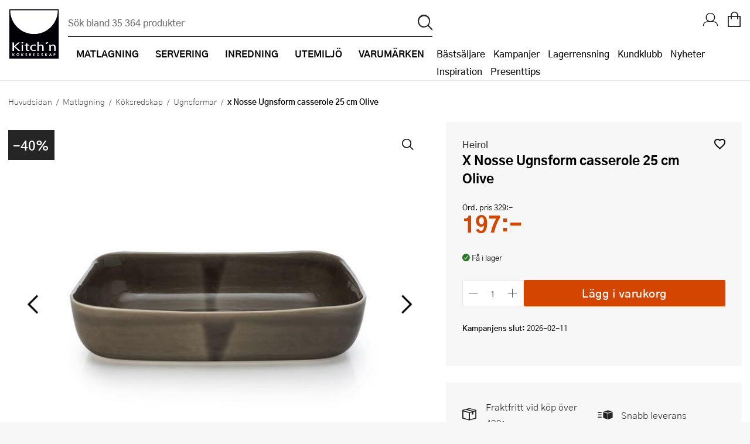

--- FILE ---
content_type: text/html; charset=utf-8
request_url: https://www.kitchnsverige.se/matlagning/koksredskap/ugnsformar/heirol-x-nosse-ugnsform-casserole-25-cm-olive/
body_size: 195169
content:


<!DOCTYPE html>
<html lang="sv-SE" prefix="og: http://ogp.me/ns#">
<head>
    <title>Heirol, x Nosse Ugnsform casserole 25 cm Olive - Kitch&#x27;n</title>
    
    <meta property="og:title" content="Heirol, x Nosse Ugnsform casserole 25 cm Olive - Kitch&#x27;n" />
    <meta property="og:type" content="website" />
    <meta property="og:description" content="Olivf&#xE4;rgad ugnsform 25 cm i stengods. Serien Svelte &#xE4;r framtagen i samarbete mellan Heirol och Nosse Ceramics. Svelte kombinerar en modern design med ..." />
    <meta property="og:url" content="https://www.kitchnsverige.se/matlagning/koksredskap/ugnsformar/heirol-x-nosse-ugnsform-casserole-25-cm-olive/" />
    <meta property="og:image" content="https://content.kitchnsverige.se/media/45ceef69-1d01-4844-a547-d005cf03d246s_300_300.jpg" />
    <meta property="og:image:width" content="600" />
    <meta property="og:image:height" content="600" />
    <meta property="og:site_name" content="Kitch&#x27;n" />
    <link rel="canonical" href="https://www.kitchnsverige.se/matlagning/koksredskap/ugnsformar/heirol-x-nosse-ugnsform-casserole-25-cm-olive/" />
    <meta charset="utf-8" />
    <meta name="viewport" content="width=device-width, initial-scale=1.0" />
    <meta name="description" content="Olivf&#xE4;rgad ugnsform 25 cm i stengods. Serien Svelte &#xE4;r framtagen i samarbete mellan Heirol och Nosse Ceramics. Svelte kombinerar en modern design med ..." />
    <meta name="keywords" />
    <meta http-equiv="X-UA-Compatible" content="IE=Edge" />
    <meta name="apple-itunes-app" content="app-id=1483226156">
    <base href="https://www.kitchnsverige.se/">
    <!--Blazor:{"type":"server","prerenderId":"8efa2d488c9544d3bbccc0a5b19c0a5e","key":{"locationHash":"77D12F14A8105320B1AAED6AE7E689DA0EC4483270A645E84079EAA0FFDF550D:0","formattedComponentKey":""},"sequence":0,"descriptor":"CfDJ8Dmv/0K0tFhPnABGqy0IGtIRVCAZ\u002BpL8ZyS7oOwfuQXbnat0zXnq0PGGrbJZQFv4QeEvO3rxpFp0SUoDNf62OeTxSpzOTmv79dR3dl2zY930vdTYzZlp3EVyLa7Vk9J1BILtHYgTuJVtmKXMZRhKZyxJgGKZSS6O0GGOxOp/eV5QrpOdxeFVHpNcJckCQmrKwSKoiA9WOPN3rt55UTpCQBz1QOJQ4NZZYuD2RslpyrKhOeywhDvya1qXjptgb/z9nYLyMPP3Jb6YQDgXCFoDeUGM5ZDqwfrjU1QJPr37gRrnWV1dgo9WWtYmHRL1e9EQjRshKxUMImUg\u002ByiRrFx692OYzYCBBCYho0qQWOo/lwToMfmUrb4uVQOAcIzvJrLh0wZWK9mainZXSzyI2zCkbgbfkDqDLXhCnZrREvRm7cfsN7Au\u002B\u002BoarDQyr2jNhC22OKX0L9\u002BZ78EgerP2P9BHUSiGvyYIV9JCDnQMY2iOJ9u\u002BSP0GB8MgKlJjBCCkbRhon1jtC\u002Bbpe6gSgkZOTmTW7kWfzk3j0kKEfI0DI0HN0tZ1RI9cuAWX3B1YYyoR0tunaKuXHtbGF8nSk06HpT\u002B\u002BSww="}--><!--Blazor:{"prerenderId":"8efa2d488c9544d3bbccc0a5b19c0a5e"}-->
    <link rel="apple-touch-icon" href="/gfx/icons/apple-touch-icon.png">
<link rel="apple-touch-icon" sizes="76x76" href="/gfx/icons/apple-touch-icon-76x76.png">
<link rel="apple-touch-icon" sizes="120x120" href="/gfx/icons/apple-touch-icon-120x120.png">
<link rel="apple-touch-icon" sizes="152x152" href="/gfx/icons/apple-touch-icon-152x152.png">
<link rel="apple-touch-icon" sizes="180x180" href="/gfx/icons/apple-touch-icon.png">
<link rel="apple-touch-startup-image" href="/gfx/icons/startup.png">
<link rel="icon" type="image/png" sizes="48x48" href="/gfx/icons/favicon-48x48.png">
<link rel="icon" type="image/png" sizes="96x96" href="/gfx/icons/favicon-96x96.png">
<link rel="icon" sizes="192x192" href="/gfx/icons/kitchn-192x192.png">
<link rel="icon" sizes="128x128" href="/gfx/icons/kitchn-128x128.png">
<link rel="manifest" href="/gfx/icons/manifest.json">
<link rel="mask-icon" href="/gfx/icons/safari-pinned-tab.svg" color="#000000">
<link rel="shortcut icon" href="/gfx/icons/favicon.ico">
<meta name="msapplication-config" content="/gfx/icons/browserconfig.xml">
<meta name="theme-color" content="#000000">

    
    
        <link rel="stylesheet" type="text/css" href="/css/nouislider.min.css?v=7GYaUc4mrFf1JYZ5MUQ20XQyB7BSuBWSIfjyENrFlvk" />
        <link rel="stylesheet" type="text/css" href="/fonts/kitchnno/styles.min.css?v=5HBjq98Uqxss2_uffQ4GfM4_J0i_jCEGUF_DfQANZuA" />
        <link rel="stylesheet" type="text/css" href="/css/Style.min.css?v=kNerYg14LM088pxc33BJioxJzOxqB6NHrBXksMNDjg8" />
        <link rel="stylesheet" type="text/css" href="/fonts/plenum3/styles.css?v=o7y0td7HDMKYF2fm8S6Q1iJuKNQMNTF095i1l_tlVY4" />
    
    
    
        <script>
window.dataLayer = window.dataLayer || []; 
dataLayer.push({
'event': 'productDetailImpression',
'ecommerce': {
'detail': {
'products': [
{'id':'581081', 'name':'x Nosse Ugnsform casserole 25 cm Olive', 'brand':'Heirol', 'category':'Matlagning/Köksredskap/Ugnsformar', 'price':'329.00'}]
}}});
</script>
        

<style>
    .async-hide {
        opacity: 0 !important
    }
</style>
<!-- Google Tag Manager -->
<script>
    (function (w, d, s, l, i) {
    w[l] = w[l] || []; w[l].push({
        'gtm.start':
            new Date().getTime(), event: 'gtm.js'
    }); var f = d.getElementsByTagName(s)[0],
        j = d.createElement(s), dl = l != 'dataLayer' ? '&l=' + l : ''; j.async = true; j.src =
            'https://www.googletagmanager.com/gtm.js?id=' + i + dl; f.parentNode.insertBefore(j, f);
    })(window, document, 'script', 'dataLayer', 'GTM-NTKGCHL');</script>
<!-- End Google Tag Manager -->
<!-- Facebook Pixel Code -->

<script defer="defer" async="async" src="https://d81mfvml8p5ml.cloudfront.net/k9fw3y3a.js"></script> <!-- Apsis E-com -->
<script src="https://instore.prisjakt.nu/in.js" type="text/javascript"></script>

    
</head>
<body id="top" class="SMEG " data-filter-brand="" data-filter-series="" data-brand="" data-pl3="" data-authenticated="false">

    
        
<!-- Google Tag Manager (noscript) -->
<noscript>
    <iframe src="https://www.googletagmanager.com/ns.html?id=GTM-NTKGCHL" height="0" width="0" style="display:none;visibility:hidden"></iframe>
</noscript>
<!-- End Google Tag Manager (noscript) -->
    

    
<header class="border-bottom">
    <a href="#framework" class="screen-readers">Hopp till huvudinneh&#xE5;llet</a>
    <div class="headerInner">
        <a href="/" class="logoWrapper">
            <img src="/gfx/logo.svg" alt="Kitchn logo" />
        </a>

<div class="searchbarWrapper justify-self-flex-start" id="SearchBarComponent">
    <div class="searchbarInner">
        <form method="get" id="SearchBar" data-loop="True" action="/sok">
            <input name="txtSearch" type="text" id="txtSearch" placeholder="S&#xF6;k bland 35 364 produkter" v-on:click="showSearchResult" autocomplete="off" v-model="searchString" class="standard">
            <input type="submit" value="p" id="btnSearch" title="S&#xF6;k">
        </form>
    </div>
        <div id="search-autocomplete-wrapper" v-if="searchResultVisible" v-cloak aria-live="assertive">
            <div class="max-width margin-0--auto display-flex">
                <div v-if="searchResult.products && searchResult.products.length > 0" class="half">
                    <h3>Varor</h3>
                    <ul id="search-autocomplete-product-result">
                        <result-item v-for="item in this.productsToDisplay" v-bind:key="item.ProductNumber" v-bind:item="item" :class='{"active-item": currentItem === item.Id}' :data-id="item.Id" :data-test="item.Id">
                            <template>
                                <a v-bind:title="item.Brand +' - '+  item.Name" v-bind:href="item.Url" v-on:click="trackProduct($event, item.ProductId, item.Url)">
                                    <img v-bind:alt="item.Brand +' - '+ item.Name" v-bind:src="item.Image" />
                                    <span class="product-brand">{{item.Brand}}</span>
                                    <span class="product-description">{{item.Name}}</span>
                                    <span class="product-price">{{item.Price}}</span>
                                </a>
                            </template>
                        </result-item>
                    </ul>
                    <a v-bind:title="'Visa alla tr&#xE4;ffar på ' + searchString" id="productsShowAllLink" v-bind:href="'sok/?txtSearch=' +searchString" v-if="searchResult.products.length > this.productsToDisplay.length">Visa alla tr&#xE4;ffar på '{{this.searchString}}'</a>
                </div>
                <div class="half grid g2 gap-row-2 margin-t-1-tablet">
                    <div v-if="categoriesShowMore">
                        <h3>Kategorier</h3>
                        <ul id="search-autocomplete-category-result">
                            <result-item v-for="item in searchResult.categories" v-bind:item="item" v-bind:key="item.Name">
                                <template>
                                    <a v-bind:title="item.Name +' ('+ item.Count +')'" v-bind:href="item.Url">
                                        <span class="category-name">{{item.Name}} ({{item.Count}})</span>
                                    </a>
                                </template>
                            </result-item>
                        </ul>
                    </div>
                    <div v-if="brandsShowMore">
                        <h3>Varumärken</h3>
                        <ul id="search-autocomplete-brand-result">
                            <result-item v-for="item in searchResult.brands" v-bind:item="item" v-bind:key="item.Brand">
                                <template>
                                    <a v-bind:title="item.Brand +' ('+ item.Count +')'" v-bind:href="item.Url">
                                        <span class="category-name">{{item.Brand}} ({{item.Count}})</span>
                                    </a>
                                </template>
                        </ul>
                    </div>
                    <div v-if="articlesShowMore" class="span-1">
                        <h3>Artiklar</h3>
                        <ul id="search-autocomplete-article-result">
                            <result-item v-for="item in searchResult.articles" v-bind:item="item" v-bind:key="item.Id">
                                <template>
                                    <a v-bind:href="item.Url">
                                        <span class="category-name">{{item.Name}}</span>
                                    </a>
                                </template>
                            </result-item>
                        </ul>
                    </div>
                    <div v-if="recipesShowMore" class="span-1">
                        <h3>Recept</h3>
                        <ul id="search-autocomplete-article-result">
                            <result-item v-for="item in searchResult.recipes" v-bind:item="item" v-bind:key="item.Id">
                                <template>
                                    <a v-bind:href="item.Url">
                                        <span class="category-name">{{item.Name}}</span>
                                    </a>
                                </template>
                            </result-item>
                        </ul>
                    </div>
                    <div v-if="themesShowMore" class="span-1">
                        <h3>Tema</h3>
                        <ul id="search-autocomplete-article-result">
                            <result-item v-for="item in searchResult.themes" v-bind:item="item" v-bind:key="item.Id">
                                <template>
                                    <a v-bind:href="item.Url">
                                        <span class="category-name" v-html="item.Name"></span>
                                    </a>
                                </template>
                            </result-item>
                        </ul>
                    </div>
                </div>
                <button title="St&#xE4;ng s&#xF6;kresultat" v-on:click="closeAutocomplete" id="close-autocomplete"><span class="stripe"></span><span class="stripe"></span></button>
            </div>
        </div>
</div>
        <nav>
            <div class="navWrapper">
                <ul id="productMenu">

    <li class="main-category has-children">
        <a href="/matlagning/">
            <i class="icon-matlaging display-none display-inline-block-tablet font-1-5--1 vertical-align-middle"></i>
            <span class="margin-l-1-tablet">Matlagning</span>
        </a>
        <div class="ul-wrapper">
            <ul data-tree-level="2" data-selected="443">
                <li class="display-none display-block-tablet border-none">
                    <span class="menu-go-back">Tillbaka</span>
                </li>
                <li class="category-parent">
                    <a href="/matlagning/">
                        <i class='icon-matlaging display-none display-inline-block-tablet font-1-5--1 vertical-align-middle'></i>
                        <span class="margin-l-1-tablet font-1 font-weight-700 line-height-1">Visa allt inom Matlagning</span>
                    </a>
                </li>
                    <li>
                        <a href="/matlagning/bakredskap/" class=""><span>Bakredskap</span></a>
                            <div class="ul-wrapper">
                                

<ul data-tree-level="3" id="">
    <li class="display-none display-block-tablet border-none">
        <span class="menu-go-back">Tillbaka</span>
    </li>
    <li class="category-parent">
        <a href="/matlagning/bakredskap/">
            <span class="font-1 font-weight-700 line-height-1 line-height-1-5-tablet">Visa allt inom Bakredskap</span>
        </a>

    </li>
        <li>
            <a href="/matlagning/bakredskap/bakgaller-och-bakplatar/" class="">
                <span>Bakgaller och bakpl&#xE5;tar</span>
            </a>
        </li>
        <li>
            <a href="/matlagning/bakredskap/bakmattor/" class="">
                <span>Bakmattor</span>
            </a>
        </li>
        <li>
            <a href="/matlagning/bakredskap/bakpenslar/" class="">
                <span>Bakpenslar</span>
            </a>
        </li>
        <li>
            <a href="/matlagning/bakredskap/silar/" class="">
                <span>Baksilar</span>
            </a>
        </li>
        <li>
            <a href="/matlagning/bakredskap/brodformar-och-bakformar/" class="">
                <span>Br&#xF6;dformar och bakformar</span>
            </a>
        </li>
        <li>
            <a href="/matlagning/bakredskap/bunkar-och-skalar/" class="">
                <span>Bunkar och sk&#xE5;lar</span>
            </a>
        </li>
        <li>
            <a href="/matlagning/bakredskap/degskrapa/" class="">
                <span>Degskrapa</span>
            </a>
        </li>
        <li>
            <a href="/matlagning/bakredskap/dekoreringsredskap/" class="">
                <span>Dekoreringsredskap</span>
            </a>
        </li>
        <li>
            <a href="/matlagning/bakredskap/jaskorgar/" class="">
                <span>J&#xE4;skorgar</span>
            </a>
        </li>
        <li>
            <a href="/matlagning/bakredskap/kakring/" class="">
                <span>Kakring</span>
            </a>
        </li>
        <li>
            <a href="/matlagning/bakredskap/kavlar/" class="">
                <span>Kavlar</span>
            </a>
        </li>
        <li>
            <a href="/matlagning/bakredskap/langpannor/" class="">
                <span>L&#xE5;ngpannor</span>
            </a>
        </li>
        <li>
            <a href="/matlagning/bakredskap/muffinsformar/" class="">
                <span>Muffinsformar</span>
            </a>
        </li>
        <li>
            <a href="/matlagning/bakredskap/pajformar/" class="">
                <span>Pajformar</span>
            </a>
        </li>
        <li>
            <a href="/matlagning/bakredskap/pepparkaksformar/" class="">
                <span>Pepparkaksformar</span>
            </a>
        </li>
        <li>
            <a href="/matlagning/bakredskap/slickepottar-och-spatlar/" class="">
                <span>Slickepottar och spatlar</span>
            </a>
        </li>
        <li>
            <a href="/matlagning/bakredskap/springformar/" class="">
                <span>Springformar</span>
            </a>
        </li>
        <li>
            <a href="/matlagning/bakredskap/spritspasar-och-spritstyllar/" class="">
                <span>Spritsp&#xE5;sar och spritstyllar</span>
            </a>
        </li>
        <li>
            <a href="/matlagning/bakredskap/tartbox/" class="">
                <span>T&#xE5;rtbox</span>
            </a>
        </li>
        <li>
            <a href="/matlagning/bakredskap/tartdekorationer/" class="">
                <span>T&#xE5;rtdekorationer</span>
            </a>
        </li>
        <li>
            <a href="/matlagning/bakredskap/atbara-tartdekorationer/" class="">
                <span>&#xC4;tbara t&#xE5;rtdekorationer</span>
            </a>
        </li>
        <li>
            <a href="/matlagning/bakredskap/ovriga-bakredskap/" class="">
                <span>&#xD6;vriga bakredskap</span>
            </a>
        </li>
</ul>
                            </div>
                    </li>
                    <li>
                        <a href="/matlagning/kokkarl-och-stekpannor/" class=""><span>Kokk&#xE4;rl och pannor</span></a>
                            <div class="ul-wrapper">
                                

<ul data-tree-level="3" id="">
    <li class="display-none display-block-tablet border-none">
        <span class="menu-go-back">Tillbaka</span>
    </li>
    <li class="category-parent">
        <a href="/matlagning/kokkarl-och-stekpannor/">
            <span class="font-1 font-weight-700 line-height-1 line-height-1-5-tablet">Visa allt inom Kokk&#xE4;rl och pannor</span>
        </a>

    </li>
        <li>
            <a href="/matlagning/kokkarl-och-stekpannor/gjutjarnsgrytor/" class="">
                <span>Gjutj&#xE4;rnsgrytor</span>
            </a>
        </li>
        <li>
            <a href="/matlagning/kokkarl-och-stekpannor/gjutjarnspannor/" class="">
                <span>Gjutj&#xE4;rnspannor</span>
            </a>
        </li>
        <li>
            <a href="/matlagning/kokkarl-och-stekpannor/grillpannor/" class="">
                <span>Grillpannor</span>
            </a>
        </li>
        <li>
            <a href="/matlagning/kokkarl-och-stekpannor/grytor/" class="">
                <span>Grytor</span>
            </a>
        </li>
        <li>
            <a href="/matlagning/kokkarl-och-stekpannor/grytset/" class="">
                <span>Grytset</span>
            </a>
        </li>
        <li>
            <a href="/matlagning/kokkarl-och-stekpannor/kastruller/" class="">
                <span>Kastruller</span>
            </a>
        </li>
        <li>
            <a href="/matlagning/kokkarl-och-stekpannor/lock-och-tillbehor/" class="">
                <span>Lock och tillbeh&#xF6;r</span>
            </a>
        </li>
        <li>
            <a href="/matlagning/kokkarl-och-stekpannor/pannkakspannor/" class="">
                <span>Pannkakspanna</span>
            </a>
        </li>
        <li>
            <a href="/matlagning/kokkarl-och-stekpannor/sauteuser-och-traktorpannor/" class="">
                <span>Sauteuser och trakt&#xF6;rpannor</span>
            </a>
        </li>
        <li>
            <a href="/matlagning/kokkarl-och-stekpannor/stekpannor-set/" class="">
                <span>Stekpanneset</span>
            </a>
        </li>
        <li>
            <a href="/matlagning/kokkarl-och-stekpannor/stekpannor/" class="">
                <span>Stekpannor</span>
            </a>
        </li>
        <li>
            <a href="/matlagning/kokkarl-och-stekpannor/tryckkokare/" class="">
                <span>Tryckkokare</span>
            </a>
        </li>
        <li>
            <a href="/matlagning/kokkarl-och-stekpannor/vattenkittlar/" class="">
                <span>Vattenkittlar</span>
            </a>
        </li>
        <li>
            <a href="/matlagning/kokkarl-och-stekpannor/wokpannor/" class="">
                <span>Wokpannor</span>
            </a>
        </li>
</ul>
                            </div>
                    </li>
                    <li>
                        <a href="/matlagning/koksknivar/" class=""><span>K&#xF6;ksknivar</span></a>
                            <div class="ul-wrapper">
                                

<ul data-tree-level="3" id="">
    <li class="display-none display-block-tablet border-none">
        <span class="menu-go-back">Tillbaka</span>
    </li>
    <li class="category-parent">
        <a href="/matlagning/koksknivar/">
            <span class="font-1 font-weight-700 line-height-1 line-height-1-5-tablet">Visa allt inom K&#xF6;ksknivar</span>
        </a>

    </li>
        <li>
            <a href="/matlagning/koksknivar/barnknivar/" class="">
                <span>Barnknivar</span>
            </a>
        </li>
        <li>
            <a href="/matlagning/koksknivar/brodknivar/" class="">
                <span>Br&#xF6;dknivar</span>
            </a>
        </li>
        <li>
            <a href="/matlagning/koksknivar/fileknivar/" class="">
                <span>Fil&#xE9;knivar</span>
            </a>
        </li>
        <li>
            <a href="/matlagning/koksknivar/gronsakskniv/" class="">
                <span>Gr&#xF6;nsakskniv</span>
            </a>
        </li>
        <li>
            <a href="/matlagning/koksknivar/japanska-knivar/" class="">
                <span>Japanska knivar</span>
            </a>
        </li>
        <li>
            <a href="/matlagning/koksknivar/knivblock/" class="">
                <span>Knivblock</span>
            </a>
        </li>
        <li>
            <a href="/matlagning/koksknivar/knivmagneter/" class="">
                <span>Knivmagneter</span>
            </a>
        </li>
        <li>
            <a href="/matlagning/koksknivar/knivset/" class="">
                <span>Knivset</span>
            </a>
        </li>
        <li>
            <a href="/matlagning/koksknivar/knivslipar-och-slipstenar/" class="">
                <span>Knivslipar och slipstenar</span>
            </a>
        </li>
        <li>
            <a href="/matlagning/koksknivar/kockkniv/" class="">
                <span>Kockkniv</span>
            </a>
        </li>
        <li>
            <a href="/matlagning/koksknivar/skalknivar/" class="">
                <span>Skalknivar</span>
            </a>
        </li>
        <li>
            <a href="/matlagning/koksknivar/slaktkniv/" class="">
                <span>Slaktkniv</span>
            </a>
        </li>
        <li>
            <a href="/matlagning/koksknivar/svampknivar/" class="">
                <span>Svampknivar</span>
            </a>
        </li>
</ul>
                            </div>
                    </li>
                    <li>
                        <a href="/matlagning/koksmaskiner/" class=""><span>K&#xF6;ksmaskiner</span></a>
                            <div class="ul-wrapper">
                                

<ul data-tree-level="3" id="">
    <li class="display-none display-block-tablet border-none">
        <span class="menu-go-back">Tillbaka</span>
    </li>
    <li class="category-parent">
        <a href="/matlagning/koksmaskiner/">
            <span class="font-1 font-weight-700 line-height-1 line-height-1-5-tablet">Visa allt inom K&#xF6;ksmaskiner</span>
        </a>

    </li>
        <li>
            <a href="/matlagning/koksmaskiner/airfryers/" class="">
                <span>Airfryer</span>
            </a>
        </li>
        <li>
            <a href="/matlagning/koksmaskiner/blenders/" class="">
                <span>Blenders</span>
            </a>
        </li>
        <li>
            <a href="/matlagning/koksmaskiner/brodrostar/" class="">
                <span>Br&#xF6;drostar</span>
            </a>
        </li>
        <li>
            <a href="/matlagning/koksmaskiner/elvisp/" class="">
                <span>Elvisp</span>
            </a>
        </li>
        <li>
            <a href="/matlagning/koksmaskiner/espressomaskiner/" class="">
                <span>Espressomaskin</span>
            </a>
        </li>
        <li>
            <a href="/matlagning/koksmaskiner/fritoser/" class="">
                <span>Frit&#xF6;ser</span>
            </a>
        </li>
        <li>
            <a href="/matlagning/koksmaskiner/glassmaskiner/" class="">
                <span>Glassmaskin</span>
            </a>
        </li>
        <li>
            <a href="/matlagning/koksmaskiner/ismaskiner/" class="">
                <span>Ismaskiner</span>
            </a>
        </li>
        <li>
            <a href="/matlagning/koksmaskiner/juicemaskiner/" class="">
                <span>Juicemaskiner</span>
            </a>
        </li>
        <li>
            <a href="/matlagning/koksmaskiner/kaffebryggare/" class="">
                <span>Kaffebryggare</span>
            </a>
        </li>
        <li>
            <a href="/matlagning/koksmaskiner/kaffekvarnar/" class="">
                <span>Kaffekvarnar</span>
            </a>
        </li>
        <li>
            <a href="/matlagning/koksmaskiner/kapselmaskiner/" class="">
                <span>Kapselmaskiner</span>
            </a>
        </li>
        <li>
            <a href="/matlagning/koksmaskiner/kolsyremaskiner/" class="">
                <span>Kolsyremaskiner</span>
            </a>
        </li>
        <li>
            <a href="/matlagning/koksmaskiner/koksassistenter/" class="">
                <span>K&#xF6;ksassistenter</span>
            </a>
        </li>
        <li>
            <a href="/matlagning/koksmaskiner/matberedare/" class="">
                <span>Matberedare</span>
            </a>
        </li>
        <li>
            <a href="/matlagning/koksmaskiner/mjolkskummare/" class="">
                <span>Mj&#xF6;lkskummare</span>
            </a>
        </li>
        <li>
            <a href="/matlagning/koksmaskiner/popcornmaskiner/" class="">
                <span>Popcornmaskiner</span>
            </a>
        </li>
        <li>
            <a href="/matlagning/koksmaskiner/riskokare/" class="">
                <span>Riskokare</span>
            </a>
        </li>
        <li>
            <a href="/matlagning/koksmaskiner/ranjarn/" class="">
                <span>R&#xE5;nj&#xE4;rn</span>
            </a>
        </li>
        <li>
            <a href="/matlagning/koksmaskiner/smorgasgrillar-och-bordsgrillar/" class="">
                <span>Sm&#xF6;rg&#xE5;sgrillar och bordsgrillar</span>
            </a>
        </li>
        <li>
            <a href="/matlagning/koksmaskiner/sous-vide/" class="">
                <span>Sous vide</span>
            </a>
        </li>
        <li>
            <a href="/matlagning/koksmaskiner/stavmixer/" class="">
                <span>Stavmixer</span>
            </a>
        </li>
        <li>
            <a href="/matlagning/koksmaskiner/stekplatta/" class="">
                <span>Stekplatta</span>
            </a>
        </li>
        <li>
            <a href="/matlagning/koksmaskiner/svamptork-och-frukttork/" class="">
                <span>Svamptork och frukttork</span>
            </a>
        </li>
        <li>
            <a href="/matlagning/koksmaskiner/vakuumforpackare/" class="">
                <span>Vakuumf&#xF6;rpackare</span>
            </a>
        </li>
        <li>
            <a href="/matlagning/koksmaskiner/vattenkokare/" class="">
                <span>Vattenkokare</span>
            </a>
        </li>
        <li>
            <a href="/matlagning/koksmaskiner/vitvaror/" class="">
                <span>Vitvaror</span>
            </a>
        </li>
        <li>
            <a href="/matlagning/koksmaskiner/vaffeljarn/" class="">
                <span>V&#xE5;ffelj&#xE4;rn</span>
            </a>
        </li>
        <li>
            <a href="/matlagning/koksmaskiner/aggkokare/" class="">
                <span>&#xC4;ggkokare</span>
            </a>
        </li>
        <li>
            <a href="/matlagning/koksmaskiner/ovriga-koksmaskiner/" class="">
                <span>&#xD6;vriga k&#xF6;ksmaskiner</span>
            </a>
        </li>
</ul>
                            </div>
                    </li>
                    <li>
                        <a href="/matlagning/koksredskap/" class=""><span>K&#xF6;ksredskap</span></a>
                            <div class="ul-wrapper">
                                

<ul data-tree-level="3" id="">
    <li class="display-none display-block-tablet border-none">
        <span class="menu-go-back">Tillbaka</span>
    </li>
    <li class="category-parent">
        <a href="/matlagning/koksredskap/">
            <span class="font-1 font-weight-700 line-height-1 line-height-1-5-tablet">Visa allt inom K&#xF6;ksredskap</span>
        </a>

    </li>
        <li>
            <a href="/matlagning/koksredskap/citruspressar/" class="">
                <span>Citruspressar</span>
            </a>
        </li>
        <li>
            <a href="/matlagning/koksredskap/creme-brlee-formar/" class="">
                <span>Cr&#xE9;me Br&#xFB;l&#xE9;e-formar</span>
            </a>
        </li>
        <li>
            <a href="/matlagning/koksredskap/durkslag-och-silar/" class="">
                <span>Durkslag och silar</span>
            </a>
        </li>
        <li>
            <a href="/matlagning/koksredskap/gasbrannare/" class="">
                <span>Gasbr&#xE4;nnare</span>
            </a>
        </li>
        <li>
            <a href="/matlagning/koksredskap/glasskopor/" class="">
                <span>Glasskopor</span>
            </a>
        </li>
        <li>
            <a href="/matlagning/koksredskap/grytslevar-och-grytskedar/" class="">
                <span>Grytslevar och grytskedar</span>
            </a>
        </li>
        <li>
            <a href="/matlagning/koksredskap/hamburgerpress/" class="">
                <span>Hamburgerpress</span>
            </a>
        </li>
        <li>
            <a href="/matlagning/koksredskap/hushallspappershallare/" class="">
                <span>Hush&#xE5;llspappersh&#xE5;llare</span>
            </a>
        </li>
        <li>
            <a href="/matlagning/koksredskap/isbitsformar-och-glassformar/" class="">
                <span>Isbitsformar och glassformar</span>
            </a>
        </li>
        <li>
            <a href="/matlagning/koksredskap/kaffepressar/" class="">
                <span>Kaffepressar</span>
            </a>
        </li>
        <li>
            <a href="/matlagning/koksredskap/konservoppnare/" class="">
                <span>Konserv&#xF6;ppnare</span>
            </a>
        </li>
        <li>
            <a href="/matlagning/koksredskap/kryddkvarnar/" class="">
                <span>Kryddkvarnar</span>
            </a>
        </li>
        <li>
            <a href="/matlagning/koksredskap/koksvagar/" class="">
                <span>K&#xF6;ksv&#xE5;gar</span>
            </a>
        </li>
        <li>
            <a href="/matlagning/koksredskap/kotthammare/" class="">
                <span>K&#xF6;tthammare</span>
            </a>
        </li>
        <li>
            <a href="/matlagning/koksredskap/mandoliner/" class="">
                <span>Mandoliner</span>
            </a>
        </li>
        <li>
            <a href="/matlagning/koksredskap/minihackare/" class="">
                <span>Minihackare</span>
            </a>
        </li>
        <li>
            <a href="/matlagning/koksredskap/mokabryggare/" class="">
                <span>Mokabryggare</span>
            </a>
        </li>
        <li>
            <a href="/matlagning/koksredskap/mortlar/" class="">
                <span>Mortlar</span>
            </a>
        </li>
        <li>
            <a href="/matlagning/koksredskap/mattsatser/" class="">
                <span>M&#xE5;ttsatser</span>
            </a>
        </li>
        <li>
            <a href="/matlagning/koksredskap/notknackare/" class="">
                <span>N&#xF6;tkn&#xE4;ckare</span>
            </a>
        </li>
        <li>
            <a href="/matlagning/koksredskap/oljeflaska-och-dressingshaker/" class="">
                <span>Oljeflaska och dressingshaker</span>
            </a>
        </li>
        <li>
            <a href="/matlagning/koksredskap/pastamaskiner/" class="">
                <span>Pastamaskiner</span>
            </a>
        </li>
        <li>
            <a href="/matlagning/koksredskap/pizzahjul/" class="">
                <span>Pizzask&#xE4;rare</span>
            </a>
        </li>
        <li>
            <a href="/matlagning/koksredskap/pizzaspadar/" class="">
                <span>Pizzaspadar</span>
            </a>
        </li>
        <li>
            <a href="/matlagning/koksredskap/pizzastenar-och-pizzastal/" class="">
                <span>Pizzastenar och pizzast&#xE5;l</span>
            </a>
        </li>
        <li>
            <a href="/matlagning/koksredskap/potatisstotar/" class="">
                <span>Potatisst&#xF6;tar</span>
            </a>
        </li>
        <li>
            <a href="/matlagning/koksredskap/pour-over/" class="">
                <span>Pour Over</span>
            </a>
        </li>
        <li>
            <a href="/matlagning/koksredskap/rivjarn/" class="">
                <span>Rivj&#xE4;rn</span>
            </a>
        </li>
        <li>
            <a href="/matlagning/koksredskap/salladsslungor/" class="">
                <span>Salladsslungor</span>
            </a>
        </li>
        <li>
            <a href="/matlagning/koksredskap/saxar/" class="">
                <span>Saxar</span>
            </a>
        </li>
        <li>
            <a href="/matlagning/koksredskap/skalare/" class="">
                <span>Skalare</span>
            </a>
        </li>
        <li>
            <a href="/matlagning/koksredskap/skarbrador/" class="">
                <span>Sk&#xE4;rbr&#xE4;dor</span>
            </a>
        </li>
        <li>
            <a href="/matlagning/koksredskap/spiralizer/" class="">
                <span>Spiralizer</span>
            </a>
        </li>
        <li>
            <a href="/matlagning/koksredskap/stekpincetter/" class="">
                <span>Stekpincetter</span>
            </a>
        </li>
        <li>
            <a href="/matlagning/koksredskap/stekspadar/" class="">
                <span>Stekspadar</span>
            </a>
        </li>
        <li>
            <a href="/matlagning/koksredskap/stektermometrar/" class="">
                <span>Stektermometrar</span>
            </a>
        </li>
        <li>
            <a href="/matlagning/koksredskap/te-och-kaffetillbehor/" class="">
                <span>Te- och kaffetillbeh&#xF6;r</span>
            </a>
        </li>
        <li>
            <a href="/matlagning/koksredskap/timers/" class="">
                <span>Timers</span>
            </a>
        </li>
        <li>
            <a href="/matlagning/koksredskap/ugnsformar/" class="">
                <span>Ugnsformar</span>
            </a>
        </li>
        <li>
            <a href="/matlagning/koksredskap/vispar/" class="">
                <span>Vispar</span>
            </a>
        </li>
        <li>
            <a href="/matlagning/koksredskap/vitlokspressar/" class="">
                <span>Vitl&#xF6;kspressar</span>
            </a>
        </li>
        <li>
            <a href="/matlagning/koksredskap/angkokare-och-anginsatser/" class="">
                <span>&#xC5;ngkokare och &#xE5;nginsatser</span>
            </a>
        </li>
        <li>
            <a href="/matlagning/koksredskap/aggdelare/" class="">
                <span>&#xC4;ggdelare</span>
            </a>
        </li>
        <li>
            <a href="/matlagning/koksredskap/ovriga-koksredskap/" class="">
                <span>&#xD6;vriga k&#xF6;ksredskap</span>
            </a>
        </li>
</ul>
                            </div>
                    </li>
                    <li>
                        <a href="/matlagning/kokstextilier/" class=""><span>K&#xF6;kstextilier</span></a>
                            <div class="ul-wrapper">
                                

<ul data-tree-level="3" id="">
    <li class="display-none display-block-tablet border-none">
        <span class="menu-go-back">Tillbaka</span>
    </li>
    <li class="category-parent">
        <a href="/matlagning/kokstextilier/">
            <span class="font-1 font-weight-700 line-height-1 line-height-1-5-tablet">Visa allt inom K&#xF6;kstextilier</span>
        </a>

    </li>
        <li>
            <a href="/matlagning/kokstextilier/forkladen/" class="">
                <span>F&#xF6;rkl&#xE4;den</span>
            </a>
        </li>
        <li>
            <a href="/matlagning/kokstextilier/grytlappar-och-grytvantar/" class="">
                <span>Grytlappar och grytvantar</span>
            </a>
        </li>
        <li>
            <a href="/matlagning/kokstextilier/kokshanddukar-och-disktrasor/" class="">
                <span>K&#xF6;kshanddukar och disktrasor</span>
            </a>
        </li>
</ul>
                            </div>
                    </li>
                    <li>
                        <a href="/matlagning/mat-och-drycker/" class=""><span>Mat och drycker</span></a>
                            <div class="ul-wrapper">
                                

<ul data-tree-level="3" id="">
    <li class="display-none display-block-tablet border-none">
        <span class="menu-go-back">Tillbaka</span>
    </li>
    <li class="category-parent">
        <a href="/matlagning/mat-och-drycker/">
            <span class="font-1 font-weight-700 line-height-1 line-height-1-5-tablet">Visa allt inom Mat och drycker</span>
        </a>

    </li>
        <li>
            <a href="/matlagning/mat-och-drycker/drycker/" class="">
                <span>Drycker</span>
            </a>
        </li>
        <li>
            <a href="/matlagning/mat-och-drycker/godis/" class="">
                <span>Godis</span>
            </a>
        </li>
        <li>
            <a href="/matlagning/mat-och-drycker/gavoset/" class="">
                <span>G&#xE5;voset</span>
            </a>
        </li>
        <li>
            <a href="/matlagning/mat-och-drycker/kaffe/" class="">
                <span>Kaffe</span>
            </a>
        </li>
        <li>
            <a href="/matlagning/mat-och-drycker/kryddor/" class="">
                <span>Kryddor</span>
            </a>
        </li>
        <li>
            <a href="/matlagning/mat-och-drycker/lakrits/" class="">
                <span>Lakrits</span>
            </a>
        </li>
        <li>
            <a href="/matlagning/mat-och-drycker/mat/" class="">
                <span>Mat</span>
            </a>
        </li>
        <li>
            <a href="/matlagning/mat-och-drycker/oljor/" class="">
                <span>Oljor</span>
            </a>
        </li>
        <li>
            <a href="/matlagning/mat-och-drycker/smaksattningar-och-essenser/" class="">
                <span>Smaks&#xE4;ttningar och essenser</span>
            </a>
        </li>
        <li>
            <a href="/matlagning/mat-och-drycker/saser/" class="">
                <span>S&#xE5;ser</span>
            </a>
        </li>
        <li>
            <a href="/matlagning/mat-och-drycker/te/" class="">
                <span>Te</span>
            </a>
        </li>
        <li>
            <a href="/matlagning/mat-och-drycker/tillbehor/" class="">
                <span>Tillbeh&#xF6;r</span>
            </a>
        </li>
</ul>
                            </div>
                    </li>
                    <li>
                        <a href="/matlagning/matforvaring/" class=""><span>Matf&#xF6;rvaring</span></a>
                            <div class="ul-wrapper">
                                

<ul data-tree-level="3" id="">
    <li class="display-none display-block-tablet border-none">
        <span class="menu-go-back">Tillbaka</span>
    </li>
    <li class="category-parent">
        <a href="/matlagning/matforvaring/">
            <span class="font-1 font-weight-700 line-height-1 line-height-1-5-tablet">Visa allt inom Matf&#xF6;rvaring</span>
        </a>

    </li>
        <li>
            <a href="/matlagning/matforvaring/bestick-och-knivforvaringar/" class="">
                <span>Bestick- och knivf&#xF6;rvaringar</span>
            </a>
        </li>
        <li>
            <a href="/matlagning/matforvaring/brodlador/" class="">
                <span>Br&#xF6;dl&#xE5;dor</span>
            </a>
        </li>
        <li>
            <a href="/matlagning/matforvaring/burkar-och-krukor/" class="">
                <span>Burkar och krukor</span>
            </a>
        </li>
        <li>
            <a href="/matlagning/matforvaring/forvaringslador/" class="">
                <span>F&#xF6;rvaringsl&#xE5;dor</span>
            </a>
        </li>
        <li>
            <a href="/matlagning/matforvaring/glasflaskor/" class="">
                <span>Glasflaskor</span>
            </a>
        </li>
        <li>
            <a href="/matlagning/matforvaring/kakburkar/" class="">
                <span>Kakburkar</span>
            </a>
        </li>
        <li>
            <a href="/matlagning/matforvaring/matlador/" class="">
                <span>Matl&#xE5;dor</span>
            </a>
        </li>
        <li>
            <a href="/matlagning/matforvaring/ostkupor/" class="">
                <span>Ostkupor</span>
            </a>
        </li>
        <li>
            <a href="/matlagning/matforvaring/pasar/" class="">
                <span>P&#xE5;sar</span>
            </a>
        </li>
        <li>
            <a href="/matlagning/matforvaring/smorlador/" class="">
                <span>Sm&#xF6;rl&#xE5;dor</span>
            </a>
        </li>
        <li>
            <a href="/matlagning/matforvaring/vinstall/" class="">
                <span>Vinst&#xE4;ll</span>
            </a>
        </li>
        <li>
            <a href="/matlagning/matforvaring/ovrig-forvaring/" class="">
                <span>&#xD6;vrig f&#xF6;rvaring</span>
            </a>
        </li>
</ul>
                            </div>
                    </li>
            </ul>
        </div>
    </li>
    <li class="main-category has-children">
        <a href="/servering/">
            <i class="icon-servering display-none display-inline-block-tablet font-1-5--1 vertical-align-middle"></i>
            <span class="margin-l-1-tablet">Servering</span>
        </a>
        <div class="ul-wrapper">
            <ul data-tree-level="2" data-selected="443">
                <li class="display-none display-block-tablet border-none">
                    <span class="menu-go-back">Tillbaka</span>
                </li>
                <li class="category-parent">
                    <a href="/servering/">
                        <i class='icon-servering display-none display-inline-block-tablet font-1-5--1 vertical-align-middle'></i>
                        <span class="margin-l-1-tablet font-1 font-weight-700 line-height-1">Visa allt inom Servering</span>
                    </a>
                </li>
                    <li>
                        <a href="/servering/bestick/" class=""><span>Bestick</span></a>
                            <div class="ul-wrapper">
                                

<ul data-tree-level="3" id="">
    <li class="display-none display-block-tablet border-none">
        <span class="menu-go-back">Tillbaka</span>
    </li>
    <li class="category-parent">
        <a href="/servering/bestick/">
            <span class="font-1 font-weight-700 line-height-1 line-height-1-5-tablet">Visa allt inom Bestick</span>
        </a>

    </li>
        <li>
            <a href="/servering/bestick/barnbestick/" class="">
                <span>Barnbestick</span>
            </a>
        </li>
        <li>
            <a href="/servering/bestick/bestickset/" class="">
                <span>Bestickset</span>
            </a>
        </li>
        <li>
            <a href="/servering/bestick/dessertbestick/" class="">
                <span>Dessertbestick</span>
            </a>
        </li>
        <li>
            <a href="/servering/bestick/gafflar/" class="">
                <span>Gafflar</span>
            </a>
        </li>
        <li>
            <a href="/servering/bestick/grillbestick/" class="">
                <span>Grillbestick</span>
            </a>
        </li>
        <li>
            <a href="/servering/bestick/knivar/" class="">
                <span>Matknivar</span>
            </a>
        </li>
        <li>
            <a href="/servering/bestick/osthyvlar/" class="">
                <span>Osthyvlar</span>
            </a>
        </li>
        <li>
            <a href="/servering/bestick/ostknivar/" class="">
                <span>Ostknivar</span>
            </a>
        </li>
        <li>
            <a href="/servering/bestick/salladsbestick/" class="">
                <span>Salladsbestick</span>
            </a>
        </li>
        <li>
            <a href="/servering/bestick/serveringsbestick/" class="">
                <span>Serveringsbestick</span>
            </a>
        </li>
        <li>
            <a href="/servering/bestick/skaldjursbestick/" class="">
                <span>Skaldjursbestick</span>
            </a>
        </li>
        <li>
            <a href="/servering/bestick/skedar/" class="">
                <span>Skedar</span>
            </a>
        </li>
        <li>
            <a href="/servering/bestick/smorknivar/" class="">
                <span>Sm&#xF6;rknivar</span>
            </a>
        </li>
        <li>
            <a href="/servering/bestick/sasslev/" class="">
                <span>S&#xE5;sslev</span>
            </a>
        </li>
        <li>
            <a href="/servering/bestick/teskedar/" class="">
                <span>Teskedar</span>
            </a>
        </li>
        <li>
            <a href="/servering/bestick/tartspade/" class="">
                <span>T&#xE5;rtspade</span>
            </a>
        </li>
        <li>
            <a href="/servering/bestick/atpinnar/" class="">
                <span>&#xC4;tpinnar</span>
            </a>
        </li>
</ul>
                            </div>
                    </li>
                    <li>
                        <a href="/servering/flaskor-och-kannor/" class=""><span>Flaskor och kannor</span></a>
                            <div class="ul-wrapper">
                                

<ul data-tree-level="3" id="">
    <li class="display-none display-block-tablet border-none">
        <span class="menu-go-back">Tillbaka</span>
    </li>
    <li class="category-parent">
        <a href="/servering/flaskor-och-kannor/">
            <span class="font-1 font-weight-700 line-height-1 line-height-1-5-tablet">Visa allt inom Flaskor och kannor</span>
        </a>

    </li>
        <li>
            <a href="/servering/flaskor-och-kannor/dricksflaskor/" class="">
                <span>Dricksflaskor</span>
            </a>
        </li>
        <li>
            <a href="/servering/flaskor-och-kannor/kannor/" class="">
                <span>Kannor</span>
            </a>
        </li>
        <li>
            <a href="/servering/flaskor-och-kannor/tekannor/" class="">
                <span>Tekannor</span>
            </a>
        </li>
        <li>
            <a href="/servering/flaskor-och-kannor/termosar/" class="">
                <span>Termosar</span>
            </a>
        </li>
        <li>
            <a href="/servering/flaskor-och-kannor/termosflaskor/" class="">
                <span>Termosflaskor</span>
            </a>
        </li>
        <li>
            <a href="/servering/flaskor-och-kannor/termoskoppar/" class="">
                <span>Termosmugg</span>
            </a>
        </li>
        <li>
            <a href="/servering/flaskor-och-kannor/vattenkaraffer/" class="">
                <span>Vattenkaraffer</span>
            </a>
        </li>
</ul>
                            </div>
                    </li>
                    <li>
                        <a href="/servering/glas/" class=""><span>Glas</span></a>
                            <div class="ul-wrapper">
                                

<ul data-tree-level="3" id="">
    <li class="display-none display-block-tablet border-none">
        <span class="menu-go-back">Tillbaka</span>
    </li>
    <li class="category-parent">
        <a href="/servering/glas/">
            <span class="font-1 font-weight-700 line-height-1 line-height-1-5-tablet">Visa allt inom Glas</span>
        </a>

    </li>
        <li>
            <a href="/servering/glas/champagneglas/" class="">
                <span>Champagneglas</span>
            </a>
        </li>
        <li>
            <a href="/servering/glas/cocktailglas/" class="">
                <span>Cocktailglas</span>
            </a>
        </li>
        <li>
            <a href="/servering/glas/cognacglas/" class="">
                <span>Cognacglas</span>
            </a>
        </li>
        <li>
            <a href="/servering/glas/longdrinkglas/" class="">
                <span>Longdrinkglas</span>
            </a>
        </li>
        <li>
            <a href="/servering/glas/snapsglas/" class="">
                <span>Snapsglas</span>
            </a>
        </li>
        <li>
            <a href="/servering/glas/vattenglas/" class="">
                <span>Vattenglas</span>
            </a>
        </li>
        <li>
            <a href="/servering/glas/whiskyglas/" class="">
                <span>Whiskyglas</span>
            </a>
        </li>
        <li>
            <a href="/servering/glas/vinglas/" class="">
                <span>Vinglas</span>
            </a>
        </li>
        <li>
            <a href="/servering/glas/olglas/" class="">
                <span>&#xD6;lglas</span>
            </a>
        </li>
</ul>
                            </div>
                    </li>
                    <li>
                        <a href="/servering/koppar-och-muggar/" class=""><span>Koppar och muggar</span></a>
                            <div class="ul-wrapper">
                                

<ul data-tree-level="3" id="">
    <li class="display-none display-block-tablet border-none">
        <span class="menu-go-back">Tillbaka</span>
    </li>
    <li class="category-parent">
        <a href="/servering/koppar-och-muggar/">
            <span class="font-1 font-weight-700 line-height-1 line-height-1-5-tablet">Visa allt inom Koppar och muggar</span>
        </a>

    </li>
        <li>
            <a href="/servering/koppar-och-muggar/emaljmuggar/" class="">
                <span>Emaljmuggar</span>
            </a>
        </li>
        <li>
            <a href="/servering/koppar-och-muggar/koppar/" class="">
                <span>Koppar</span>
            </a>
        </li>
        <li>
            <a href="/servering/koppar-och-muggar/muggar/" class="">
                <span>Muggar</span>
            </a>
        </li>
        <li>
            <a href="/servering/koppar-och-muggar/muminmuggar/" class="">
                <span>Muminmuggar</span>
            </a>
        </li>
</ul>
                            </div>
                    </li>
                    <li>
                        <a href="/servering/serveringstillbehor/" class=""><span>Serveringstillbeh&#xF6;r</span></a>
                            <div class="ul-wrapper">
                                

<ul data-tree-level="3" id="">
    <li class="display-none display-block-tablet border-none">
        <span class="menu-go-back">Tillbaka</span>
    </li>
    <li class="category-parent">
        <a href="/servering/serveringstillbehor/">
            <span class="font-1 font-weight-700 line-height-1 line-height-1-5-tablet">Visa allt inom Serveringstillbeh&#xF6;r</span>
        </a>

    </li>
        <li>
            <a href="/servering/serveringstillbehor/bordstabletter/" class="">
                <span>Bordstabletter</span>
            </a>
        </li>
        <li>
            <a href="/servering/serveringstillbehor/glasunderlagg/" class="">
                <span>Glasunderl&#xE4;gg</span>
            </a>
        </li>
        <li>
            <a href="/servering/serveringstillbehor/grytunderlagg/" class="">
                <span>Grytunderl&#xE4;gg</span>
            </a>
        </li>
        <li>
            <a href="/servering/serveringstillbehor/korgar/" class="">
                <span>Korgar</span>
            </a>
        </li>
        <li>
            <a href="/servering/serveringstillbehor/saltkar/" class="">
                <span>Saltkar</span>
            </a>
        </li>
        <li>
            <a href="/servering/serveringstillbehor/serveringsbrickor/" class="">
                <span>Serveringsbrickor</span>
            </a>
        </li>
        <li>
            <a href="/servering/serveringstillbehor/servetter/" class="">
                <span>Servetter</span>
            </a>
        </li>
        <li>
            <a href="/servering/serveringstillbehor/servetthallare/" class="">
                <span>Servetth&#xE5;llare</span>
            </a>
        </li>
        <li>
            <a href="/servering/serveringstillbehor/sockerskalar/" class="">
                <span>Sockersk&#xE5;lar</span>
            </a>
        </li>
        <li>
            <a href="/servering/serveringstillbehor/stroare/" class="">
                <span>Str&#xF6;are</span>
            </a>
        </li>
        <li>
            <a href="/servering/serveringstillbehor/sugror/" class="">
                <span>Sugr&#xF6;r</span>
            </a>
        </li>
        <li>
            <a href="/servering/serveringstillbehor/termoskannor/" class="">
                <span>Termoskannor</span>
            </a>
        </li>
</ul>
                            </div>
                    </li>
                    <li>
                        <a href="/servering/tallrikar-skalar-och-fat/" class=""><span>Tallrikar, sk&#xE5;lar och fat</span></a>
                            <div class="ul-wrapper">
                                

<ul data-tree-level="3" id="">
    <li class="display-none display-block-tablet border-none">
        <span class="menu-go-back">Tillbaka</span>
    </li>
    <li class="category-parent">
        <a href="/servering/tallrikar-skalar-och-fat/">
            <span class="font-1 font-weight-700 line-height-1 line-height-1-5-tablet">Visa allt inom Tallrikar, sk&#xE5;lar och fat</span>
        </a>

    </li>
        <li>
            <a href="/servering/tallrikar-skalar-och-fat/assietter/" class="">
                <span>Assietter</span>
            </a>
        </li>
        <li>
            <a href="/servering/tallrikar-skalar-och-fat/barnserviser/" class="">
                <span>Barnserviser</span>
            </a>
        </li>
        <li>
            <a href="/servering/tallrikar-skalar-och-fat/djupa-tallrikar/" class="">
                <span>Djupa tallrikar</span>
            </a>
        </li>
        <li>
            <a href="/servering/tallrikar-skalar-och-fat/graddkannor/" class="">
                <span>Gr&#xE4;ddkannor</span>
            </a>
        </li>
        <li>
            <a href="/servering/tallrikar-skalar-och-fat/mattallrikar/" class="">
                <span>Mattallrikar</span>
            </a>
        </li>
        <li>
            <a href="/servering/tallrikar-skalar-och-fat/pastatallrikar/" class="">
                <span>Pastatallrikar</span>
            </a>
        </li>
        <li>
            <a href="/servering/tallrikar-skalar-och-fat/serveringsfat/" class="">
                <span>Serveringsfat</span>
            </a>
        </li>
        <li>
            <a href="/servering/tallrikar-skalar-och-fat/serveringsskalar/" class="">
                <span>Serveringssk&#xE5;lar</span>
            </a>
        </li>
        <li>
            <a href="/servering/tallrikar-skalar-och-fat/servisset/" class="">
                <span>Servisset</span>
            </a>
        </li>
        <li>
            <a href="/servering/tallrikar-skalar-och-fat/skalar/" class="">
                <span>Sk&#xE5;lar</span>
            </a>
        </li>
        <li>
            <a href="/servering/tallrikar-skalar-och-fat/saskannor/" class="">
                <span>S&#xE5;skannor</span>
            </a>
        </li>
        <li>
            <a href="/servering/tallrikar-skalar-och-fat/terriner/" class="">
                <span>Terriner</span>
            </a>
        </li>
        <li>
            <a href="/servering/tallrikar-skalar-och-fat/tart-och-kakfat/" class="">
                <span>T&#xE5;rt- och kakfat</span>
            </a>
        </li>
        <li>
            <a href="/servering/tallrikar-skalar-och-fat/vaningsfat/" class="">
                <span>V&#xE5;ningsfat</span>
            </a>
        </li>
        <li>
            <a href="/servering/tallrikar-skalar-och-fat/aggkoppar/" class="">
                <span>&#xC4;ggkoppar</span>
            </a>
        </li>
</ul>
                            </div>
                    </li>
                    <li>
                        <a href="/servering/vin-och-bartillbehor/" class=""><span>Vin- och bartillbeh&#xF6;r</span></a>
                            <div class="ul-wrapper">
                                

<ul data-tree-level="3" id="">
    <li class="display-none display-block-tablet border-none">
        <span class="menu-go-back">Tillbaka</span>
    </li>
    <li class="category-parent">
        <a href="/servering/vin-och-bartillbehor/">
            <span class="font-1 font-weight-700 line-height-1 line-height-1-5-tablet">Visa allt inom Vin- och bartillbeh&#xF6;r</span>
        </a>

    </li>
        <li>
            <a href="/servering/vin-och-bartillbehor/barset/" class="">
                <span>Barset</span>
            </a>
        </li>
        <li>
            <a href="/servering/vin-och-bartillbehor/champagneforslutare/" class="">
                <span>Champagnef&#xF6;rslutare</span>
            </a>
        </li>
        <li>
            <a href="/servering/vin-och-bartillbehor/champagnesablar/" class="">
                <span>Champagnesablar</span>
            </a>
        </li>
        <li>
            <a href="/servering/vin-och-bartillbehor/fickpluntor/" class="">
                <span>Fickpluntor</span>
            </a>
        </li>
        <li>
            <a href="/servering/vin-och-bartillbehor/ishinkar/" class="">
                <span>Ishinkar</span>
            </a>
        </li>
        <li>
            <a href="/servering/vin-och-bartillbehor/matglas-och-jiggers/" class="">
                <span>M&#xE4;tglas och jiggers</span>
            </a>
        </li>
        <li>
            <a href="/servering/vin-och-bartillbehor/shaker/" class="">
                <span>Shaker</span>
            </a>
        </li>
        <li>
            <a href="/servering/vin-och-bartillbehor/whiskykaraffer/" class="">
                <span>Whiskykaraffer</span>
            </a>
        </li>
        <li>
            <a href="/servering/vin-och-bartillbehor/vin-och-flaskoppnare/" class="">
                <span>Vin- och flask&#xF6;ppnare</span>
            </a>
        </li>
        <li>
            <a href="/servering/vin-och-bartillbehor/vinforslutare-och-hallpipar/" class="">
                <span>Vinf&#xF6;rslutare och h&#xE4;llpipar</span>
            </a>
        </li>
        <li>
            <a href="/servering/vin-och-bartillbehor/vinkaraffer/" class="">
                <span>Vinkaraffer</span>
            </a>
        </li>
        <li>
            <a href="/servering/vin-och-bartillbehor/vinkylare-och-champagnekylare/" class="">
                <span>Vinkylare och champagnekylare</span>
            </a>
        </li>
        <li>
            <a href="/servering/vin-och-bartillbehor/ovriga-vin-och-bartillbehor/" class="">
                <span>&#xD6;vriga vin- och bartillbeh&#xF6;r</span>
            </a>
        </li>
</ul>
                            </div>
                    </li>
            </ul>
        </div>
    </li>
    <li class="main-category has-children">
        <a href="/inredning/">
            <i class="icon-interior-l display-none display-inline-block-tablet font-1-5--1 vertical-align-middle"></i>
            <span class="margin-l-1-tablet">Inredning</span>
        </a>
        <div class="ul-wrapper">
            <ul data-tree-level="2" data-selected="443">
                <li class="display-none display-block-tablet border-none">
                    <span class="menu-go-back">Tillbaka</span>
                </li>
                <li class="category-parent">
                    <a href="/inredning/">
                        <i class='icon-interior-l display-none display-inline-block-tablet font-1-5--1 vertical-align-middle'></i>
                        <span class="margin-l-1-tablet font-1 font-weight-700 line-height-1">Visa allt inom Inredning</span>
                    </a>
                </li>
                    <li>
                        <a href="/inredning/badrumsinredning/" class=""><span>Badrumsinredning</span></a>
                            <div class="ul-wrapper">
                                

<ul data-tree-level="3" id="">
    <li class="display-none display-block-tablet border-none">
        <span class="menu-go-back">Tillbaka</span>
    </li>
    <li class="category-parent">
        <a href="/inredning/badrumsinredning/">
            <span class="font-1 font-weight-700 line-height-1 line-height-1-5-tablet">Visa allt inom Badrumsinredning</span>
        </a>

    </li>
        <li>
            <a href="/inredning/badrumsinredning/badrumsmattor/" class="">
                <span>Badrumsmattor</span>
            </a>
        </li>
        <li>
            <a href="/inredning/badrumsinredning/badrumstillbehor/" class="">
                <span>Badrumstillbeh&#xF6;r</span>
            </a>
        </li>
        <li>
            <a href="/inredning/badrumsinredning/badrumsvag/" class="">
                <span>Badrumsv&#xE5;g</span>
            </a>
        </li>
        <li>
            <a href="/inredning/badrumsinredning/eltandborste/" class="">
                <span>Eltandborste</span>
            </a>
        </li>
        <li>
            <a href="/inredning/badrumsinredning/handkramer/" class="">
                <span>Handkr&#xE4;mer</span>
            </a>
        </li>
        <li>
            <a href="/inredning/badrumsinredning/handtvalar/" class="">
                <span>Handtv&#xE5;lar</span>
            </a>
        </li>
        <li>
            <a href="/inredning/badrumsinredning/hudvard/" class="">
                <span>Hudv&#xE5;rd</span>
            </a>
        </li>
        <li>
            <a href="/inredning/badrumsinredning/harfon/" class="">
                <span>H&#xE5;rf&#xF6;n</span>
            </a>
        </li>
        <li>
            <a href="/inredning/badrumsinredning/locktang/" class="">
                <span>Lockt&#xE5;ng</span>
            </a>
        </li>
        <li>
            <a href="/inredning/badrumsinredning/plattang/" class="">
                <span>Platt&#xE5;ng</span>
            </a>
        </li>
        <li>
            <a href="/inredning/badrumsinredning/rakapparat/" class="">
                <span>Rakapparat</span>
            </a>
        </li>
        <li>
            <a href="/inredning/badrumsinredning/tandborsthallare/" class="">
                <span>Tandborsth&#xE5;llare</span>
            </a>
        </li>
        <li>
            <a href="/inredning/badrumsinredning/toalettborstar/" class="">
                <span>Toalettborstar</span>
            </a>
        </li>
        <li>
            <a href="/inredning/badrumsinredning/tvaldispenser/" class="">
                <span>Tv&#xE5;lpump</span>
            </a>
        </li>
        <li>
            <a href="/inredning/badrumsinredning/tvalskalar/" class="">
                <span>Tv&#xE5;lsk&#xE5;lar</span>
            </a>
        </li>
        <li>
            <a href="/inredning/badrumsinredning/varmeborste/" class="">
                <span>V&#xE4;rmeborste</span>
            </a>
        </li>
</ul>
                            </div>
                    </li>
                    <li>
                        <a href="/inredning/belysning/" class=""><span>Belysning</span></a>
                            <div class="ul-wrapper">
                                

<ul data-tree-level="3" id="">
    <li class="display-none display-block-tablet border-none">
        <span class="menu-go-back">Tillbaka</span>
    </li>
    <li class="category-parent">
        <a href="/inredning/belysning/">
            <span class="font-1 font-weight-700 line-height-1 line-height-1-5-tablet">Visa allt inom Belysning</span>
        </a>

    </li>
        <li>
            <a href="/inredning/belysning/bordslampor/" class="">
                <span>Bordslampor</span>
            </a>
        </li>
        <li>
            <a href="/inredning/belysning/golvlampor/" class="">
                <span>Golvlampor</span>
            </a>
        </li>
        <li>
            <a href="/inredning/belysning/julbelysning/" class="">
                <span>Julbelysning</span>
            </a>
        </li>
        <li>
            <a href="/inredning/belysning/ljuskallor/" class="">
                <span>Ljusk&#xE4;llor</span>
            </a>
        </li>
        <li>
            <a href="/inredning/belysning/taklampor/" class="">
                <span>Taklampor</span>
            </a>
        </li>
        <li>
            <a href="/inredning/belysning/vagglampor/" class="">
                <span>V&#xE4;gglampor</span>
            </a>
        </li>
</ul>
                            </div>
                    </li>
                    <li>
                        <a href="/inredning/dekorationer/" class=""><span>Dekorationer</span></a>
                            <div class="ul-wrapper">
                                

<ul data-tree-level="3" id="">
    <li class="display-none display-block-tablet border-none">
        <span class="menu-go-back">Tillbaka</span>
    </li>
    <li class="category-parent">
        <a href="/inredning/dekorationer/">
            <span class="font-1 font-weight-700 line-height-1 line-height-1-5-tablet">Visa allt inom Dekorationer</span>
        </a>

    </li>
        <li>
            <a href="/inredning/dekorationer/dekorationer/" class="">
                <span>Dekorationer</span>
            </a>
        </li>
        <li>
            <a href="/inredning/dekorationer/figurer/" class="">
                <span>Figurer</span>
            </a>
        </li>
        <li>
            <a href="/inredning/dekorationer/flaggor/" class="">
                <span>Flaggor</span>
            </a>
        </li>
        <li>
            <a href="/inredning/dekorationer/juldekorationer/" class="">
                <span>Juldekorationer</span>
            </a>
        </li>
        <li>
            <a href="/inredning/dekorationer/konstgjorda-blommor/" class="">
                <span>Konstgjorda blommor</span>
            </a>
        </li>
        <li>
            <a href="/inredning/dekorationer/kort/" class="">
                <span>Kort</span>
            </a>
        </li>
        <li>
            <a href="/inredning/dekorationer/posters-och-ramar/" class="">
                <span>Posters och ramar</span>
            </a>
        </li>
        <li>
            <a href="/inredning/dekorationer/paskdekorationer/" class="">
                <span>P&#xE5;skdekorationer</span>
            </a>
        </li>
        <li>
            <a href="/inredning/dekorationer/speglar/" class="">
                <span>Speglar</span>
            </a>
        </li>
</ul>
                            </div>
                    </li>
                    <li>
                        <a href="/inredning/hemmet/" class=""><span>Hemmet</span></a>
                            <div class="ul-wrapper">
                                

<ul data-tree-level="3" id="">
    <li class="display-none display-block-tablet border-none">
        <span class="menu-go-back">Tillbaka</span>
    </li>
    <li class="category-parent">
        <a href="/inredning/hemmet/">
            <span class="font-1 font-weight-700 line-height-1 line-height-1-5-tablet">Visa allt inom Hemmet</span>
        </a>

    </li>
        <li>
            <a href="/inredning/hemmet/adventskalendrar/" class="">
                <span>Adventskalendrar</span>
            </a>
        </li>
        <li>
            <a href="/inredning/hemmet/brandfilt/" class="">
                <span>Brandfilt</span>
            </a>
        </li>
        <li>
            <a href="/inredning/hemmet/brandslackare/" class="">
                <span>Brandsl&#xE4;ckare</span>
            </a>
        </li>
        <li>
            <a href="/inredning/hemmet/bocker/" class="">
                <span>B&#xF6;cker</span>
            </a>
        </li>
        <li>
            <a href="/inredning/hemmet/coffee-table-bocker/" class="">
                <span>Coffee table-b&#xF6;cker</span>
            </a>
        </li>
        <li>
            <a href="/inredning/hemmet/fickknivar/" class="">
                <span>Fickknivar</span>
            </a>
        </li>
        <li>
            <a href="/inredning/hemmet/flaktar/" class="">
                <span>Fl&#xE4;ktar</span>
            </a>
        </li>
        <li>
            <a href="/inredning/hemmet/fotoalbum/" class="">
                <span>Fotoalbum</span>
            </a>
        </li>
        <li>
            <a href="/inredning/hemmet/for-hemmet/" class="">
                <span>F&#xF6;r hemmet</span>
            </a>
        </li>
        <li>
            <a href="/inredning/hemmet/husdjur/" class="">
                <span>Husdjur</span>
            </a>
        </li>
        <li>
            <a href="/inredning/hemmet/hyllor/" class="">
                <span>Hyllor</span>
            </a>
        </li>
        <li>
            <a href="/inredning/hemmet/kalendrar-och-anteckningsbocker/" class="">
                <span>Kalendrar och anteckningsb&#xF6;cker</span>
            </a>
        </li>
        <li>
            <a href="/inredning/hemmet/krokar-och-forvaring/" class="">
                <span>Krokar och f&#xF6;rvaring</span>
            </a>
        </li>
        <li>
            <a href="/inredning/hemmet/luftfuktare/" class="">
                <span>Luftfuktare</span>
            </a>
        </li>
        <li>
            <a href="/inredning/hemmet/planbocker-och-korthallare/" class="">
                <span>Pl&#xE5;nb&#xF6;cker och korth&#xE5;llare</span>
            </a>
        </li>
        <li>
            <a href="/inredning/hemmet/presentkort/" class="">
                <span>Presentkort</span>
            </a>
        </li>
        <li>
            <a href="/inredning/hemmet/smamobler/" class="">
                <span>Sm&#xE5;m&#xF6;bler</span>
            </a>
        </li>
        <li>
            <a href="/inredning/hemmet/spel-och-pyssel/" class="">
                <span>Spel och pussel</span>
            </a>
        </li>
        <li>
            <a href="/inredning/hemmet/tygpasar/" class="">
                <span>Tygp&#xE5;sar</span>
            </a>
        </li>
</ul>
                            </div>
                    </li>
                    <li>
                        <a href="/inredning/klockor/" class=""><span>Klockor</span></a>
                            <div class="ul-wrapper">
                                

<ul data-tree-level="3" id="">
    <li class="display-none display-block-tablet border-none">
        <span class="menu-go-back">Tillbaka</span>
    </li>
    <li class="category-parent">
        <a href="/inredning/klockor/">
            <span class="font-1 font-weight-700 line-height-1 line-height-1-5-tablet">Visa allt inom Klockor</span>
        </a>

    </li>
        <li>
            <a href="/inredning/klockor/bordsklockor/" class="">
                <span>Bordsklockor</span>
            </a>
        </li>
        <li>
            <a href="/inredning/klockor/vaggklockor/" class="">
                <span>V&#xE4;ggklockor</span>
            </a>
        </li>
</ul>
                            </div>
                    </li>
                    <li>
                        <a href="/inredning/ljus-och-ljusstakar/" class=""><span>Ljus och ljusstakar</span></a>
                            <div class="ul-wrapper">
                                

<ul data-tree-level="3" id="">
    <li class="display-none display-block-tablet border-none">
        <span class="menu-go-back">Tillbaka</span>
    </li>
    <li class="category-parent">
        <a href="/inredning/ljus-och-ljusstakar/">
            <span class="font-1 font-weight-700 line-height-1 line-height-1-5-tablet">Visa allt inom Ljus och ljusstakar</span>
        </a>

    </li>
        <li>
            <a href="/inredning/ljus-och-ljusstakar/adventsljusstakar/" class="">
                <span>Adventsljusstakar</span>
            </a>
        </li>
        <li>
            <a href="/inredning/ljus-och-ljusstakar/bords-och-vagglyktor/" class="">
                <span>Bords- och v&#xE4;gglyktor</span>
            </a>
        </li>
        <li>
            <a href="/inredning/ljus-och-ljusstakar/diffuser/" class="">
                <span>Diffuser</span>
            </a>
        </li>
        <li>
            <a href="/inredning/ljus-och-ljusstakar/doftljus-och-doftpinnar/" class="">
                <span>Doftljus och doftpinnar</span>
            </a>
        </li>
        <li>
            <a href="/inredning/ljus-och-ljusstakar/led-ljus/" class="">
                <span>LED-ljus</span>
            </a>
        </li>
        <li>
            <a href="/inredning/ljus-och-ljusstakar/ljuslyktor-och-varmeljushallare/" class="">
                <span>Ljuslyktor och v&#xE4;rmeljush&#xE5;llare</span>
            </a>
        </li>
        <li>
            <a href="/inredning/ljus-och-ljusstakar/ljusstakar/" class="">
                <span>Ljusstakar</span>
            </a>
        </li>
        <li>
            <a href="/inredning/ljus-och-ljusstakar/oljelampor/" class="">
                <span>Oljelampor</span>
            </a>
        </li>
        <li>
            <a href="/inredning/ljus-och-ljusstakar/stearinljus/" class="">
                <span>Stearinljus</span>
            </a>
        </li>
</ul>
                            </div>
                    </li>
                    <li>
                        <a href="/inredning/rengoring/" class=""><span>Reng&#xF6;ring</span></a>
                            <div class="ul-wrapper">
                                

<ul data-tree-level="3" id="">
    <li class="display-none display-block-tablet border-none">
        <span class="menu-go-back">Tillbaka</span>
    </li>
    <li class="category-parent">
        <a href="/inredning/rengoring/">
            <span class="font-1 font-weight-700 line-height-1 line-height-1-5-tablet">Visa allt inom Reng&#xF6;ring</span>
        </a>

    </li>
        <li>
            <a href="/inredning/rengoring/avfallshinkar/" class="">
                <span>Avfallshinkar</span>
            </a>
        </li>
        <li>
            <a href="/inredning/rengoring/avfallspasar/" class="">
                <span>Avfallsp&#xE5;sar</span>
            </a>
        </li>
        <li>
            <a href="/inredning/rengoring/borstar-och-svampar/" class="">
                <span>Borstar och svampar</span>
            </a>
        </li>
        <li>
            <a href="/inredning/rengoring/dammsugare/" class="">
                <span>Dammsugare</span>
            </a>
        </li>
        <li>
            <a href="/inredning/rengoring/diskstall/" class="">
                <span>Diskst&#xE4;ll</span>
            </a>
        </li>
        <li>
            <a href="/inredning/rengoring/rengoringsartiklar/" class="">
                <span>Reng&#xF6;ringsartiklar</span>
            </a>
        </li>
        <li>
            <a href="/inredning/rengoring/strykjarn-och-steamer/" class="">
                <span>Strykj&#xE4;rn och Steamer</span>
            </a>
        </li>
        <li>
            <a href="/inredning/rengoring/stadtillbehor/" class="">
                <span>St&#xE4;dtillbeh&#xF6;r</span>
            </a>
        </li>
        <li>
            <a href="/inredning/rengoring/tvattkorgar/" class="">
                <span>Tv&#xE4;ttkorgar</span>
            </a>
        </li>
</ul>
                            </div>
                    </li>
                    <li>
                        <a href="/inredning/textil/" class=""><span>Textil</span></a>
                            <div class="ul-wrapper">
                                

<ul data-tree-level="3" id="">
    <li class="display-none display-block-tablet border-none">
        <span class="menu-go-back">Tillbaka</span>
    </li>
    <li class="category-parent">
        <a href="/inredning/textil/">
            <span class="font-1 font-weight-700 line-height-1 line-height-1-5-tablet">Visa allt inom Textil</span>
        </a>

    </li>
        <li>
            <a href="/inredning/textil/bad-och-morgonrockar/" class="">
                <span>Bad- och morgonrockar</span>
            </a>
        </li>
        <li>
            <a href="/inredning/textil/dukar/" class="">
                <span>Dukar</span>
            </a>
        </li>
        <li>
            <a href="/inredning/textil/handdukar-och-trasor/" class="">
                <span>Handdukar och trasor</span>
            </a>
        </li>
        <li>
            <a href="/inredning/textil/lakan/" class="">
                <span>Lakan</span>
            </a>
        </li>
        <li>
            <a href="/inredning/textil/pladar-och-filtar/" class="">
                <span>Pl&#xE4;dar och filtar</span>
            </a>
        </li>
        <li>
            <a href="/inredning/textil/prydnadskuddar-och-kuddfodral/" class="">
                <span>Prydnadskuddar och kuddfodral</span>
            </a>
        </li>
        <li>
            <a href="/inredning/textil/sangklader/" class="">
                <span>S&#xE4;ngkl&#xE4;der</span>
            </a>
        </li>
</ul>
                            </div>
                    </li>
                    <li>
                        <a href="/inredning/vaser-och-krukor/" class=""><span>Vaser och krukor</span></a>
                            <div class="ul-wrapper">
                                

<ul data-tree-level="3" id="">
    <li class="display-none display-block-tablet border-none">
        <span class="menu-go-back">Tillbaka</span>
    </li>
    <li class="category-parent">
        <a href="/inredning/vaser-och-krukor/">
            <span class="font-1 font-weight-700 line-height-1 line-height-1-5-tablet">Visa allt inom Vaser och krukor</span>
        </a>

    </li>
        <li>
            <a href="/inredning/vaser-och-krukor/blomkrukor/" class="">
                <span>Blomkrukor</span>
            </a>
        </li>
        <li>
            <a href="/inredning/vaser-och-krukor/vaser/" class="">
                <span>Vaser</span>
            </a>
        </li>
        <li>
            <a href="/inredning/vaser-och-krukor/ortkrukor/" class="">
                <span>&#xD6;rtkrukor</span>
            </a>
        </li>
</ul>
                            </div>
                    </li>
            </ul>
        </div>
    </li>
    <li class="main-category has-children">
        <a href="/utemiljo/">
            <i class="icon-uterom display-none display-inline-block-tablet font-1-5--1 vertical-align-middle"></i>
            <span class="margin-l-1-tablet">Utemilj&#xF6;</span>
        </a>
        <div class="ul-wrapper">
            <ul data-tree-level="2" data-selected="443">
                <li class="display-none display-block-tablet border-none">
                    <span class="menu-go-back">Tillbaka</span>
                </li>
                <li class="category-parent">
                    <a href="/utemiljo/">
                        <i class='icon-uterom display-none display-inline-block-tablet font-1-5--1 vertical-align-middle'></i>
                        <span class="margin-l-1-tablet font-1 font-weight-700 line-height-1">Visa allt inom Utemilj&#xF6;</span>
                    </a>
                </li>
                    <li>
                        <a href="/utemiljo/matlagning-och-grillar/" class=""><span>Matlagning och grillar</span></a>
                            <div class="ul-wrapper">
                                

<ul data-tree-level="3" id="">
    <li class="display-none display-block-tablet border-none">
        <span class="menu-go-back">Tillbaka</span>
    </li>
    <li class="category-parent">
        <a href="/utemiljo/matlagning-och-grillar/">
            <span class="font-1 font-weight-700 line-height-1 line-height-1-5-tablet">Visa allt inom Matlagning och grillar</span>
        </a>

    </li>
        <li>
            <a href="/utemiljo/matlagning-och-grillar/grillar/" class="">
                <span>Grillar</span>
            </a>
        </li>
        <li>
            <a href="/utemiljo/matlagning-och-grillar/grilloverdrag/" class="">
                <span>Grill&#xF6;verdrag</span>
            </a>
        </li>
        <li>
            <a href="/utemiljo/matlagning-och-grillar/kylvaskor/" class="">
                <span>Kylv&#xE4;skor</span>
            </a>
        </li>
        <li>
            <a href="/utemiljo/matlagning-och-grillar/picknickfilt-och-picknickkorg/" class="">
                <span>Picknickfilt och picknickkorg</span>
            </a>
        </li>
        <li>
            <a href="/utemiljo/matlagning-och-grillar/pizzaugn/" class="">
                <span>Pizzaugn</span>
            </a>
        </li>
        <li>
            <a href="/utemiljo/matlagning-och-grillar/stekhallar/" class="">
                <span>Stekh&#xE4;llar</span>
            </a>
        </li>
        <li>
            <a href="/utemiljo/matlagning-och-grillar/tillbehor-till-grillar/" class="">
                <span>Tillbeh&#xF6;r till grillar</span>
            </a>
        </li>
        <li>
            <a href="/utemiljo/matlagning-och-grillar/tillbehor-till-pizzaugn/" class="">
                <span>Tillbeh&#xF6;r till pizzaugn</span>
            </a>
        </li>
        <li>
            <a href="/utemiljo/matlagning-och-grillar/uteserviser/" class="">
                <span>Uteserviser</span>
            </a>
        </li>
        <li>
            <a href="/utemiljo/matlagning-och-grillar/utomhuskok/" class="">
                <span>Utomhusk&#xF6;k</span>
            </a>
        </li>
</ul>
                            </div>
                    </li>
                    <li>
                        <a href="/utemiljo/tradgard/" class=""><span>Tr&#xE4;dg&#xE5;rd</span></a>
                            <div class="ul-wrapper">
                                

<ul data-tree-level="3" id="">
    <li class="display-none display-block-tablet border-none">
        <span class="menu-go-back">Tillbaka</span>
    </li>
    <li class="category-parent">
        <a href="/utemiljo/tradgard/">
            <span class="font-1 font-weight-700 line-height-1 line-height-1-5-tablet">Visa allt inom Tr&#xE4;dg&#xE5;rd</span>
        </a>

    </li>
        <li>
            <a href="/utemiljo/tradgard/fagelmatare/" class="">
                <span>F&#xE5;gelmatare</span>
            </a>
        </li>
        <li>
            <a href="/utemiljo/tradgard/parasoller/" class="">
                <span>Parasoller</span>
            </a>
        </li>
        <li>
            <a href="/utemiljo/tradgard/snoredskap/" class="">
                <span>Sn&#xF6;redskap</span>
            </a>
        </li>
        <li>
            <a href="/utemiljo/tradgard/tradgardsdekorationer/" class="">
                <span>Tr&#xE4;dg&#xE5;rdsdekorationer</span>
            </a>
        </li>
        <li>
            <a href="/utemiljo/tradgard/tradgardstillbehor/" class="">
                <span>Tr&#xE4;dg&#xE5;rdstillbeh&#xF6;r</span>
            </a>
        </li>
        <li>
            <a href="/utemiljo/tradgard/utemobler/" class="">
                <span>Utem&#xF6;bler</span>
            </a>
        </li>
        <li>
            <a href="/utemiljo/tradgard/vattenkannor/" class="">
                <span>Vattenkannor</span>
            </a>
        </li>
</ul>
                            </div>
                    </li>
                    <li>
                        <a href="/utemiljo/tradgardsmiljo/" class=""><span>Tr&#xE4;dg&#xE5;rdsmilj&#xF6;</span></a>
                            <div class="ul-wrapper">
                                

<ul data-tree-level="3" id="">
    <li class="display-none display-block-tablet border-none">
        <span class="menu-go-back">Tillbaka</span>
    </li>
    <li class="category-parent">
        <a href="/utemiljo/tradgardsmiljo/">
            <span class="font-1 font-weight-700 line-height-1 line-height-1-5-tablet">Visa allt inom Tr&#xE4;dg&#xE5;rdsmilj&#xF6;</span>
        </a>

    </li>
        <li>
            <a href="/utemiljo/tradgardsmiljo/eldstader/" class="">
                <span>Eldst&#xE4;der</span>
            </a>
        </li>
        <li>
            <a href="/utemiljo/tradgardsmiljo/terrassvarmare-och-terrasslampor/" class="">
                <span>Terrassv&#xE4;rmare och terrasslampor</span>
            </a>
        </li>
        <li>
            <a href="/utemiljo/tradgardsmiljo/utebelysningar/" class="">
                <span>Utebelysningar</span>
            </a>
        </li>
</ul>
                            </div>
                    </li>
            </ul>
        </div>
    </li>
    <li class="main-category no-children">
        <a href="/varumarken/">
            <i class="icon-tag display-none display-inline-block-tablet font-1-5--1 vertical-align-middle"></i>
            <span class="margin-l-1-tablet">Varum&#xE4;rken</span>
        </a>
        <div class="ul-wrapper">
            <ul data-tree-level="" data-selected="443">
                <li class="display-none display-block-tablet border-none">
                    <span class="menu-go-back">Tillbaka</span>
                </li>
                <li class="category-parent">
                    <a href="/varumarken/">
                        <i class='icon-tag display-none display-inline-block-tablet font-1-5--1 vertical-align-middle'></i>
                        <span class="margin-l-1-tablet font-1 font-weight-700 line-height-1">Visa allt inom Varum&#xE4;rken</span>
                    </a>
                </li>
            </ul>
        </div>
    </li>
                </ul>
            </div>
            
<ul class="topMenu padding-0 margin-0">
        <li>
            <a href="/bastsaljare/" class="">Bästsäljare</a>
        </li>
        <li>
            <a href="/kampanjer/" class="">Kampanjer</a>
        </li>
        <li>
            <a href="/kampanj/lagerrensning/" class="">Lagerrensning</a>
        </li>
        <li>
            <a href="/kundklubb/" class="">Kundklubb</a>
        </li>
        <li>
            <a href="/nyheter/" class="">Nyheter</a>
        </li>
        <li>
            <a href="/inspiration/" class="">Inspiration</a>
        </li>
        <li>
            <a href="/presenttips/" class="">Presenttips</a>
        </li>
</ul>
        </nav>
        <div class="top-menu-wrapper">
            <a href="#" class="mobile-mypage-btn relative" title="Logga in">
                <i class="icon icon-user-l font-1-6--1" alt="Logga in icon"></i>
            </a>
            <a href="/utcheck/" class="mobile-quickcart-btn padding-1 relative" id="quickcart-btn" title="Varukorg">
                <i class="icon-shoppingbag-l font-1-6--1" alt="Varukorg icon"></i>
                <span v-cloak v-if="count > 0">{{count}}</span>
            </a>
            <a href="#" class="mobile-menu-btn" title="&#xD6;ppna menyn"><i class="icon icon-menu font-1-6--1"></i></a>
        </div>
    </div>
    
<div class="loginContainer">

        <div class="login-wrapper height-p100 bg-4">
            <header class="bg-1 color-white padding-1--2 margin-0 grid g2">
                <div class="span-2 text-right"><button class="overlay-close-btn font-1 color-white" id="close-login" title="St&#xE4;ng min sida"><i class="icon-close"></i></button></div>
                <div class="margin-0 font-big">Logga in</div>
                <div class="text-right align-self-flex-end">
                    <a href="/kundklubb/registrera/" title="Ny användare? Registrera her" class="color-white display-inline-block text-underline">Ny användare?</a>
                </div>
            </header>
            <section class="padding-2">
                <form method="post" id="loginForm" class="navbar-right" action="/login?returnurl=%2Fmatlagning%2Fkoksredskap%2Fugnsformar%2Fheirol-x-nosse-ugnsform-casserole-25-cm-olive%2F">

                    <div class="border relative bg-white padding-0-5--1">
                        <span id="UsernameValidator" class="errorMessage" style="display:none;">*</span>
                        <label for="login-email-full" class="font-0-7--1 color-6 text-transform-none padding-0 margin-0">E-post</label>
                        <input name="Email" type="text" id="login-email-full" class="loginInput display-block max-width padding-0-5--0 border-0" placeholder="epost@kitchnsverige.se">
                    </div>
                    <div class="border relative bg-white padding-0-5--1 margin-t-1">
                        <span id="PasswordValidator" class="errorMessage" style="display:none;">*</span>
                        <label for="login-password-full" class="font-0-7--1 color-6 text-transform-none padding-0 padding-0 margin-0">L&#xF6;senord</label>
                        <input name="Password" type="password" id="login-password-full" class="password-login display-block max-width padding-0-5--0 border-0" placeholder="L&#xF6;senord">
                    </div>
                    <p class="display-flex no-wrap align-items-center justify-flex-start">
                        <button type="submit" name="btnLogin" value="" id="btnLogin" title="Logga in" class="btn">Logga in</button>
                        <a class="ForgotPassword margin-auto--1 font-0-9--1" href="/konto/glomtlosenord/" title="Gl&#xF6;mt l&#xF6;senord/e-post?">Gl&#xF6;mt l&#xF6;senord/e-post?</a>
                    </p>
                <input name="__RequestVerificationToken" type="hidden" value="CfDJ8Dmv_0K0tFhPnABGqy0IGtIxW8wbNIJ6I6lMJxuvS_cqSEl9b9N7Qxg2qo0MVPN76CjU4E4l2GOBRWnL-lOnxpj5gAGFHwfMnF7vY7Fb--8LbPh7384LCL94D-YUZ9r1WRjoqENti3Qpczm-BxjbHx4" /></form>
                
                
<div class="sms-login">
        <p class="display-block text-center margin-1--auto  auto-width">eller</p>
    <a href="/smslogin?returnUrl=/matlagning/koksredskap/ugnsformar/heirol-x-nosse-ugnsform-casserole-25-cm-olive/" title="Engångskod (SMS)" class="btn max-width padding-0-5">
        Engångskod (SMS)
    </a>

</div>
                <p id="position-bot" class="absolute pos-b-4">Har du tidigare endast handlat i fysisk butik? <a class="text-underline" href="/konto/sms/" title="Har du tidigare endast handlat i fysisk butik?, Klicka h&#xE4;r">Klicka h&#xE4;r</a></p>
            </section>

        </div>
</div>
    
<div id="ShoppingCart" v-bind:class="{ active: isActive }"
     data-freeFreight='false'
     data-extCartId=''
     data-freeFreightPercentage='0'
     data-remainingToFreeFreight='499:-'
     data-clubMember='false'
     data-clubMemberSavings=''
     data-cartItemsSum='0:-'
     data-cartItems='[]'
     data-cartItemsQuantity='0'
     data-clickCollectStoreId=''
     data-clickCollectCart='false'
     data-clickCollectStoreName=''
     data-authenticated="false"
     data-user-clubmember="false"
     data-totalDiscount=''
     data-productrecommendations='[]'
     data-productupsell='[]' v-cloak>

    <div class="shoppingCartWrapper bg-white display-flex no-wrap flex-direction-col flex-grow-1 flex-shrink-1 flex-basis-auto overflow-y-auto">
        <header class="bg-1 color-white padding-1--2 margin-0 display-flex no-wrap justify-space-between flex-grow-0 flex-shrink-0 flex-basis-auto align-items-center">
            <div class="margin-0 font-big font-bold">Din varukorg</div>
            <button title="St&#xE4;ng Varukorg" class="overlay-close-btn font-1 color-white" v-on:click="isActive = false"><i class="icon-close"></i></button>
        </header>
        <div v-if="cartItems.length > 0" class="padding-2 bg-4 overflow-y-scroll flex-grow-0 flex-shrink-1 flex-basis-auto" style="min-height: 320px;">
            <div class="bg-1 padding-0-5" v-if="clickCollectCart == false">
                <i class="icon-freight color-white font-1-4--0-8 vertical-align-middle"></i><span class="margin-l-0-5 font-0-9--1-4 font-weight-600 color-white">Leverans</span>
            </div>
            <div class="bg-1 padding-0-5" v-if="clickCollectCart == true">
                <i class="icon-package color-white font-1-4--0-8 vertical-align-middle"></i><span class="margin-l-0-5 font-0-9--1-4 font-weight-600 color-white">Click &amp; Collect: {{clickCollectStoreName}}</span>
            </div>
            <ul class="shoppingcart-extended margin-0 margin-t-1 padding-0 no-decoration grid g1 gap-1--0">
                <li v-for="item in cartItems" class="display-flex no-wrap justify-space-between display-block-mobile margin-0 padding-1 no-decoration bg-white" v-bind:data-product-id="item.productId">
                    <div class="display-flex no-wrap align-center margin-b-0-5 flex-basis-p60">
                        <div class="flex-shrink-0 flex-grow-0 width-px50 relative">
                            <img v-bind:alt="item.brand +' - '+ item.productName" v-bind:src="item.image" class="max-width" />
                            <div class="absolute absolute-l-0--b-0" v-if="item.discount !== ''">
                                <span class="font-0-7--1 font-bold color-white bg-black discount-black padding-0-25">{{item.discountPercentage}}</span>
                            </div>
                        </div>
                        <div class="shoppingcart-extended-cell product-name">
                            <a v-bind:href="item.productUrl" class="display-block margin-l-1">
                                <div class="font-0-9--1-4-bold">{{item.brand}}</div>
                                <div class="font-0-9--1-4">{{item.productName}}</div>
                            </a>
                        </div>
                    </div>
                    <div class="display-flex no-wrap align-items-center justify-content-flex-end flex-shrink-0 gap-1">
                        <div class="display-flex">
                            <div class="product-quantity-wrapper bg-white">
                                <button title="Reduser antall" class="btn subtract product-subtract" aria-label="Minska antalet" v-on:click="quantity(item,true)"><i class="icon icon-trash"></i><i class="icon icon-subtract"></i></button>
                                <div class="amount-wrapper">
                                    <span class="amount">{{item.numberOfItems}}</span>
                                </div>
                                <button class="btn add product-add" v-bind:class="item.lockQty ? 'disabled' : ''" v-on:click="quantity(item)" :aria-label="item.lockQty ? 'Ikke tillatt å øke antall':'&#xD6;ka antalet'" :title="item.lockQty ? 'Ikke tillatt å øke antall':'&#xD6;ka antalet'"><i class="icon icon-plus"></i></button>
                            </div>
                        </div>
                        <div class="margin-l-auto product-price">
                            <div class="font-0-9--1-4 striked-through strike-primary" v-if="item.discount !== ''">{{item.fullItemPrice}}</div>
                            <div class="font-1--1-4 font-weight-800 color-2">{{item.price}}</div>
                        </div>
                    </div>
                </li>
            </ul>
        </div>
        <div v-if="cartItems.length > 0" class="padding-2">
            <div v-if="clubMember">
                Som klubbmedlem sparar du totalt <span class="club-savings-sum">{{clubMemberSavings}}</span> p&#xE5; detta k&#xF6;p. 
            </div>
            <div v-if="!isAuthenticated && clubMember" class="margin-1--0">
                <button v-on:click="toggleLogin" class="clean padding-0 font-weight-300 color-2 text-underline">Logga in</button> eller <a href="/kundklubb/registrera/" class="color-2 text-underline">bli klubbmedlem</a> för att få din rabatt.
                <hr />
            </div>
            <div v-if="isAuthenticated && clubMember && !isClubmember" class="margin-1--0">
                Bli <a href="/kundklubb/registrera/" class="color-2 text-underline">klubbmedlem</a> för att få din rabatt.
                <hr />
            </div>
            <div v-if="!clickCollectCart">
                <div class="font-1--1-4 font-weight-600" v-if="!freeFreight && !clickCollectCart">{{remainingToFreeFreight}} kvar till fri frakt.</div>
                <div class="font-1--1-4 font-weight-600" v-if="freeFreight && !clickCollectCart">Fri frakt p&#xE5; detta k&#xF6;p.</div>
                <div class="range-bar margin-1--auto">
                    <div class="progress" v-bind:style="{width:freeFreightPercentage+'%'}"></div>
                </div>
                <hr />
            </div>


            <div>
                <h3 class="text-right display-block margin-1--0">Totalsumma: <span class="color-primary">{{cartItemsSum}}</span></h3>
                <h3 class="text-right display-block margin-1--0 color-2" v-if="totalDiscount != '0:-'">Du sparar {{totalDiscount}} totalt</h3>
            </div>
            <div class="display-flex no-wrap justify-flex-end">
                <button class="clean border padding-1 font-1--1-4-bold" v-on:click="isActive = false">Forts&#xE4;tt handla</button>
                <a href="/utcheck/" class="bg-1 color-white padding-1 margin-l-1 font-1--1-4-bold">G&#xE5; till kassan</a>
            </div>
        </div>
        <div class="padding-2 bg-4" v-if="productrecommendations !== null && productrecommendations.length > 0 && (productupsell == null || productupsell.length <= 0)">
            <div class="bg-1 color-white padding-0-5 border-radius-small max-width-medium margin-0--auto margin-b-1">
                <i class="icon-shoppingcart font-1-4--0-8 vertical-align-middle"></i><span class="margin-l-0-5 font-0-9--1-4 font-weight-600">Andra k&#xF6;pte ocks&#xE5;</span>
            </div>
            <ul class="quickcart-product-list max-width-medium" data-list="QuickCart">
                <li v-for="item in productrecommendations">
                    <a :href="getFullUrl(item.Url)">
                        <div class="image-wrapper">
                            <img v-bind:alt="item.Brand +' - '+ item.Name" v-bind:src="item.Image" class="max-width" />
                            <div class="absolute absolute-l-0--b-0" v-if="item.DiscountPercentage > 0">
                                <span class="font-0-7--1 font-bold color-white bg-black discount-black padding-0-25">-{{item.DiscountPercentage}}%</span>
                            </div>
                        </div>
                        <div class="text-wrapper">
                            <div class="product-brand">{{item.Brand}}</div>
                            <div class="product-model">{{item.Name}}</div>
                        </div>
                        <div class="price-wrapper">
                            <div class="product-price secondary" v-if="item.SecondaryPrice > item.Price">{{item.SecondaryPrice}}</div>
                            <div class="product-price">{{item.Price}}</div>
                        </div>
                    </a>
                </li>
            </ul>
        </div>
        <div v-if="productupsell !== null && productupsell.length > 0">
            <div class="padding-0-5 border-radius-small max-width-medium margin-0--auto margin-b-1 padding-b-0">
                <p class="margin-b-0 font-1-2--1-4 text-center font-weight-800">Komplettera beställningen</p>
            </div>
            <ul class="articleList grid g12 g2-mobile gap-1 padding-0">
                <li class="padding-0--6 padding-1-mobile productListWrapper full horizontal">
                    <ul class="product-list padding-b-1" data-list="QuickCart">
                        <li class="product fifth third-tablet half-mobile margin-0--auto border border-color-4" v-for="item in productupsell">
                            <div class="productInner display-flex no-wrap flex-direction-col gap-0--1">
                                <a class="display-flex gap-1" :href="getFullUrl(item.url)">
                                    <div class="product-image-wrapper relative">
                                        <picture class="productImage">
                                            <img v-bind:alt="item.brand +' - '+ item.name" v-bind:src="item.image" class="max-width" />
                                            <div class="absolute absolute-l-0--t-0" v-if="item.discountPercentage > 0">
                                                <span class="font-0-8--1 font-bold color-white bg-black padding-0-25">-{{item.discountPercentage}}%</span>
                                            </div>
                                            <div class="product-tags absolute absolute-l-0--b-0" v-if="item.campaignTags != ''" v-html="item.campaignTags">
                                            </div>
                                        </picture>
                                    </div>
                                    <div class="product-info-wrapper display-flex justify-content-space-between">
                                        <div class="text-wrapper">
                                            <h3 class="brand">{{item.brand}}</h3>
                                            <h3 class="model">{{item.name}}</h3>
                                        </div>
                                        <div class="priceWrapper margin-0">
                                            <span class="small striked-through strike-primary" v-if="item.discountPercentage > 0">{{item.secondaryPrice}}</span>
                                            <p class="priceTag orange" v-if="item.discountPercentage > 0">{{ item.price }}</p>
                                            <p class="priceTag" v-else>{{ item.price }}</p>
                                        </div>
                                        <div class="display-flex no-wrap flex-direction-col gap-0-5 margin-b-1">
                                            <div v-if="item.stock < 1" class="font-0-8--1-4 line-height-0">
                                                <i class="icon-circlecrosso color-outofstock display-inline-block vertical-align-middle"></i>
                                                <span class="font-0-8--1-4">Ikke på nettlager</span>
                                            </div>
                                            <div v-else-if="item.stock < 10" class="font-0-8--1-4 line-height-0">
                                                <i class="icon-checkcircle color-instock display-inline-block vertical-align-middle"></i>
                                                <span class="font-0-8--1-4">Få på nettlager</span>
                                            </div>
                                            <div v-else-if="item.stock >= 10 || item.isProductAvailableForClickCollect == true" class="font-0-8--1-4 line-height-0">
                                                <i class="icon-checkcircle color-instock display-inline-block vertical-align-middle"></i>
                                                <span class="font-0-8--1-4">På nettlager</span>
                                            </div>
                                        </div>
                                    </div>
                                </a>

                                <div class="display-flex no-wrap margin-t-auto">
                                    <div class="display-flex no-wrap gap-0-5 width-p100">
                                        <div class="display-flex flex-direction-col-tablet gap-0--1 no-wrap width-p100"
                                             v-bind:id="'upsell-buy-buttons-' + item.productId"
                                             v-bind:data-mystoreid="0"
                                             v-bind:data-soldout-netshop="item.isProductSoldOut"
                                             v-bind:data-productid="item.productId"
                                             v-bind:data-disabled-netshop="item.disabledNetshop"
                                             v-bind:data-disabled-clickcollect="item.disabledClickCollect"
                                             v-bind:data-cart-preorder="item.isProductPreorder"
                                             v-bind:data-product-preorder="item.isProductPreorder"
                                             v-bind:data-cart-cc="clickCollectCart"
                                             v-bind:data-quantity="item.selectedQuantity || 1"
                                             v-bind:data-stockonline="item.stock"
                                             data-storeid="0"
                                             v-bind:data-available-clickcollect="item.isProductAvailableForClickCollect"
                                             data-stock="[]"
                                             v-bind:data-denyPreOrder="false">
                                            <button class="btn-product-buy medium netshop"
                                                    v-on:click.stop.prevent="addUpsellToCart(item)"
                                                    v-bind:disabled="item.disabledNetshop"
                                                    v-bind:class="{ 'disabled': item.disabledNetshop }">
                                                <span>L&#xE4;gg i varukorg</span>
                                            </button>
                                        </div>
                                    </div>
                                </div>
                            </div>
                        </li>
                    </ul>
                    <div class="arrow left hidden"><i class="icon-chevron-left"></i></div>
                    <div class="arrow right hidden"><i class="icon-chevron-right"></i></div>
                </li>
            </ul>
        </div>
        <div class="padding-2" v-if="cartItems.length === 0">
            <div class="text-center">
                <i class="icon-shoppingbag-l font-7--0-8 color-5"></i>
                <h2 class="font-1-5--1-4 font-weight-600 margin-1--0">Din varukorg &#xE4;r tom!</h2>
            </div>
        </div>
    </div>
  </div>
</header>

    <div id="framework" class="">
        <a name="content"></a>
        


    <div class="width-p100">


<div class="bg-white">
    
    <div class="breadcrumb-wrapper padding-1 font-0-9--1 margin-0--auto padding-2--1 padding-1-mobile max-width">
            <a href="/" target="_self">Huvudsidan</a>
                        <a href="https://www.kitchnsverige.se/matlagning/" target="_self">Matlagning</a>
                        <a href="https://www.kitchnsverige.se/matlagning/koksredskap/" target="_self">Köksredskap</a>
                        <a href="https://www.kitchnsverige.se/matlagning/koksredskap/ugnsformar/" target="_self">Ugnsformar</a>
                <span>x Nosse Ugnsform casserole 25 cm Olive</span>
            <script type='application/ld+json'>
                {"@context":"https://schema.org","@type":"BreadcrumbList","itemListElement":[{"@type":"ListItem","name":"Huvudsidan","item":{"@type":"WebPage","@id":"https://www.kitchnsverige.se/"},"position":1},{"@type":"ListItem","name":"Matlagning","item":{"@type":"WebPage","@id":"https://www.kitchnsverige.se/matlagning/"},"position":2},{"@type":"ListItem","name":"K\u00F6ksredskap","item":{"@type":"WebPage","@id":"https://www.kitchnsverige.se/matlagning/koksredskap/"},"position":3},{"@type":"ListItem","name":"Ugnsformar","item":{"@type":"WebPage","@id":"https://www.kitchnsverige.se/matlagning/koksredskap/ugnsformar/"},"position":4},{"@type":"ListItem","name":"x Nosse Ugnsform casserole 25 cm Olive","position":5}]}
            </script>
    </div>

</div>

<input type="hidden" value="" id="g-recaptcha-response" />

        <script type='application/ld+json'>
        {"@context":"https://schema.org","@type":"Product","name":"x Nosse Ugnsform casserole 25 cm Olive","description":"Olivf\u00E4rgad ugnsform 25 cm i stengods. Serien Svelte \u00E4r framtagen i samarbete mellan Heirol och Nosse Ceramics. Svelte kombinerar en modern design med klassiskt hantverk och bidrar till en behaglig k\u00E4nsla i k\u00F6ket. Serien kan anv\u00E4ndas till s\u00E5v\u00E4l vardag som fest och finns i tre olika f\u00E4rger som fritt kan kombineras. Kan diskas i maskin och \u00E4ven anv\u00E4ndas i mikrov\u00E5gsugn. Tillverkad i Portugal.","image":"https://content.kitchnsverige.se/media/45ceef69-1d01-4844-a547-d005cf03d246s_600_600.jpg","url":"https://www.kitchnsverige.se/matlagning/koksredskap/ugnsformar/heirol-x-nosse-ugnsform-casserole-25-cm-olive/","brand":{"@type":"Brand","name":"Heirol"},"gtin13":"6419287143517","offers":{"@type":"Offer","availability":"https://schema.org/InStock","itemCondition":"https://schema.org/NewCondition","price":197,"priceCurrency":"SEK","priceValidUntil":"2026-02-11"}}
        </script>
    <article class="single-product-wrapper bg-white">
        <div class="margin-0--auto padding-0--1 padding-0-mobile padding-b-2 padding-b-1-mobile max-width">
            <div id="favorite-modal">
                <div class="favorite-modal-inner">
                    <a href="#top" class="close-cross"><i class="icon icon-close"></i></a>
                    <h2>Favoritvarum&#xE4;rken</h2>
                    <p>P&#xE5; &#x201D;Min sida&#x201D; hittar du alltid kampanjer och nyheter fr&#xE5;n dina utvalda favoritvarum&#xE4;rken</p>
                        <form method="post" action="/login?returnurl=%2Fmatlagning%2Fkoksredskap%2Fugnsformar%2Fheirol-x-nosse-ugnsform-casserole-25-cm-olive%2F">
                            <label for="Username">E-post</label>
                            <span id="UsernameValidator" class="errorMessage" style="display:none;">*</span>
                            <input name="Email" type="text" id="Username" class="loginInput standard" placeholder="epost@kitchnsverige.se">
                            <label for="Password">L&#xF6;senord</label>
                            <span id="PasswordValidator" class="errorMessage" style="display:none;">*</span>
                            <input name="Password" type="password" id="Password" class="password-login standard" placeholder="L&#xF6;senord">
                            <p>
                                <button type="submit" name="btnLogin" value="" id="btnLoginFavoriteBrand" class="btn">Logga in</button>
                                <script type="text/javascript">
                                    var obj = document.getElementById("btnLoginFavoriteBrand");
                                    obj.addEventListener("click", function (e) {
                                        obj.classList.add("loading");
                                    });
                                </script>
                            </p>
                        <input name="__RequestVerificationToken" type="hidden" value="CfDJ8Dmv_0K0tFhPnABGqy0IGtIxW8wbNIJ6I6lMJxuvS_cqSEl9b9N7Qxg2qo0MVPN76CjU4E4l2GOBRWnL-lOnxpj5gAGFHwfMnF7vY7Fb--8LbPh7384LCL94D-YUZ9r1WRjoqENti3Qpczm-BxjbHx4" /></form>
                </div>
            </div>
            <div class="product single-product-inner grid g12 gap-2 gap-0-mobile margin-b-2 margin-b-1-mobile" data-product-id="41111" >
                <div class="single-product-slideshow-wrapper span-7 span-12-tablet-small">
                    <div class="discount">-40%</div>
                    <div id="product-slideshow" allowfullscreen>
                        <div class="slideshow-container animate">
                            <div id="main-image" class="slide">
                                <img src='https://content.kitchnsverige.se/media/45ceef69-1d01-4844-a547-d005cf03d246s_600_600.jpg' alt='Heirol x Nosse Ugnsform casserole 25 cm Olive' draggable='false' >
                            </div>
                                    <div class="slide">
                                        <img src='https://content.kitchnsverige.se/media/c4d5575e-efb8-427d-a9f3-c14c2a00cd49s_800_800.jpg?24011109' alt='Heirol x Nosse Ugnsform casserole 25 cm Olive' draggable='false' >
                                    </div>
                                    <div class="slide">
                                        <img src='https://content.kitchnsverige.se/media/01e596f3-1fbe-4a8e-90e8-aff1b5a1420fs_800_800.jpg?24011109' alt='Heirol x Nosse Ugnsform casserole 25 cm Olive' draggable='false' >
                                    </div>
                                    <div class="slide">
                                        <img src='https://content.kitchnsverige.se/media/eb509659-1c0b-414a-95e1-2b9844ccfa6ds_800_800.jpg?24011109' alt='Heirol x Nosse Ugnsform casserole 25 cm Olive' draggable='false' >
                                    </div>
                        </div>
                        <span class="heart display-none display-block-tablet font-1-5--1-4 margin-l-auto" id="heart" role="button" tabindex="0" aria-label="L&#xE4;gg till i &#xF6;nskelistan" data-authenticated="false" data-favorite="false"></span>
                    </div>
                </div>
                <div class="single-product-description-wrapper span-5 span-12-tablet-small">
                    <div class="bg-4 padding-2">
                        <div class="display-flex align-items-flex-start no-wrap">
                            <div>
                                <p class="brand"><a href="/varumarken/heirol/" target="_self">Heirol</a></p>
                                <h1 class="text-first-letter-capitalize model margin-r-2">x Nosse Ugnsform casserole 25 cm Olive</h1>
                            </div>
                            <span class="heart desktop display-none-tablet font-1-5--1-4 margin-l-auto" id="heart" role="button" tabindex="0" aria-label="L&#xE4;gg till i &#xF6;nskelistan" data-authenticated="false" data-favorite="false"></span>
                        </div>
                        <div class="priceWrapper display-flex no-wrap align-items-flex-end padding-2--0">
                            <div class="priceInfo">
                                <div class="priceInner">
<p class="small">Ord. pris <span>329:-</span> </p>                                    <p class="price orange"> 197:-</p>
                                    
                                </div>
                            </div>
                        </div>

                                <div class="padding-0">
                                    

<div id="stockinstoreComponent" data-is-product-soldout="False" v-cloak>
    <div class="info-stock">
        <div class="stock-nettsortiment font-0-8--1-4 font-weight-400">
                <i class="icon-checkcircle color-instock display-inline-block vertical-align-middle"></i>
                <span class="">Få i lager</span>
        </div>
    </div>
</div>

                                </div>

                            <div class="display-flex flex-direction-col gap-0-5 padding-2--0">
                                <div class="display-flex no-wrap gap-0-5">
                                    <div class="buyWrapper">
                                        <div class="product-quantity-wrapper pd bg-white">
                                            <button class="btn subtract product-subtract" id="product-qty-decrease" aria-label="Minska antalet"><i class="icon-subtract"></i></button>
                                            <div class="quantity-wrapper">
                                                <input type="text" value="1" min="1" max="999" maxlength="3" ID="productQty" class="standard text-center" aria-label="Antal" />
                                            </div>
                                            <button class="btn add product-add" id="product-qty-increase" aria-label="&#xD6;ka antalet"><i class="icon-plus"></i></button>
                                        </div>
                                    </div>
                                    <div class="display-flex flex-direction-col-tablet gap-0--1 width-p100 no-wrap" id="buy-buttons" v-cloak
                                         data-mystoreid="-1"
                                         data-soldout-netshop="False"
                                         data-productid="41111"
                                         data-disabled-netshop=""
                                         data-disabled-clickcollect="False"
                                         data-cart-preorder="False"
                                         data-product-preorder="False"
                                         data-cart-cc="False"
                                         data-quantity="1"
                                         data-stockonline="5"
                                         data-storeid=""
                                         data-available-clickcollect="False"
                                         data-stock="[]">
                                        <a class="display-flex justify-center align-items-center bg-4 color-6 padding-1--1-5 big margin-r-1 sold-out flex-shrink-1 flex-grow-1 flex-basis-p60 font-1-2--1-4 font-1--1-4-mobile font-weight-600 no-decoration" title="Kontakt din lokale Kitch´n butikk" v-if="SoldoutNetshop">Sluts&#xE5;ld</a>
                                        <button id="buyButton" class="btn-product-buy secondary netshop" v-else v-on:click="addToCart(false)" v-bind:class="DisabledNetshop ? 'bg-4 color-6 disabled':'color-white'">Lägg i varukorg</button>
                                        <!--Button mobile-->
                                        <div id="btn-mobile-section" v-if="!SoldoutNetshop" class="priceWrapper padding-1 active">
                                            <div class="display-flex no-wrap">
                                                <div class="buyWrapper mobile display-flex">
                                                    <div class="product-quantity-wrapper pd bg-white">
                                                        <button class="btn subtract product-subtract" id="product-qty-decrease" aria-label="Minska antalet"><i class="icon-subtract"></i></button>
                                                        <div class="quantity-wrapper">
                                                            <input type="text" value="1" min="1" max="999" maxlength="3" ID="productQty" class="standard text-center" aria-label="Antal" />
                                                        </div>
                                                        <button class="btn add product-add" id="product-qty-increase" aria-label="&#xD6;ka antalet"><i class="icon-plus"></i></button>
                                                    </div>
                                                </div>
                                                <button id="buyButton" class="btn-product-buy  netshop" v-on:click.stop.prevent="addToCart(false)" v-bind:class="DisabledNetshop ? 'disabled':''">
                                                    Lägg i varukorg
                                                </button>
                                            </div>
                                        </div>

                                    </div>
                                </div>
                            </div>
                                <div class="line-height-1 padding-b-1"><span class="campaign-status"><span class='font-weight-600'>Kampanjens slut:</span> 2026-02-11 </span></div>
                                <div class="padding-t-1">
                                    <div class="ShopItems">
                                            <!-- Placement v2 -->
                                            <klarna-placement data-key="credit-promotion-auto-size"
                                                              data-locale="sv-SE"
                                                              data-purchase-amount="19700">
                                            </klarna-placement>
                                            <!-- end Placement -->
                                    </div>

                                </div>

                            <div id="videoly-videobox-placeholder"></div>
                    </div>
                    

    <div class="margin-t-2 margin-t-1-mobile">
    </div>

                    <div class="span-5 full-mobile display-flex gap-2 flex-direction-col margin-t-2 margin-t-1-mobile">
                        <div class="usp-wrapper bg-4 color-1 padding-2">
                            <ul class="padding-0 margin-0 grid g2 g1-mobile">
                                <li class="no-decoration display-flex no-wrap align-center justify-flex-start"><i class="icon-package font-medium margin-r-1 display-inline-block line-height-0-8"></i>Fraktfritt vid köp över 499:-</li>
                                <li class="no-decoration display-flex no-wrap align-center justify-flex-start"><i class="icon-package-delivery font-medium margin-r-1 display-inline-block line-height-0-8"></i>Snabb leverans</li>
                                <li class="no-decoration display-flex no-wrap align-center justify-flex-start"><i class="icon-prislofte font-medium margin-r-1 display-inline-block line-height-0-8"></i><a href="/kundklubb/prisgaranti/">Prisgaranti</a></li>
                                <li class="no-decoration display-flex no-wrap align-center justify-flex-start"><i class="icon-user-l font-medium margin-r-1 display-inline-block line-height-0-8"></i><a href="/kundklubb/">Bli medlem och få välkomstkupong</a></li>
                            </ul>
                        </div>
                    </div>
                </div>
            </div>
            
    <section class="grid g12 gap-2 gap-row-2 gap-row-0-mobile gap-0-mobile span-12 max-width padding-0--1-mobile" id="product-description">
        <div class="span-7 span-12-mobile grid-row-1-3 grid-row-unset-mobile color-1 order-2-mobile padding-0--2-mobile bg-4-mobile padding-t-2-mobile">
            <hr class="bg-6 margin-0 display-none display-block-mobile" />
            <details class="standard-details details-desc" open>
                <summary>Beskrivelse</summary>
                <div class="margin-1--auto-mobile">
                    <div class="product-extra">
                            <div id="extraTextShort" class="extra-text-short">
                                Olivfärgad ugnsform 25 cm i stengods. Serien Svelte är framtagen i samarbete mellan Heirol och Nosse Ceramics. Svelte kombinerar en modern design med klassiskt hantverk och bidrar till en behaglig kän...
                                <div class="width-p100">
                                    <a href="javascript:void(0);" id="toggleProductDesc">
                                        Visa mer
                                    </a>
                                </div>
                            </div>
                            <div id="extraTextFull" class="extra-text-full" style="display:none;">
                                Olivfärgad ugnsform 25 cm i stengods. Serien Svelte är framtagen i samarbete mellan Heirol och Nosse Ceramics. Svelte kombinerar en modern design med klassiskt hantverk och bidrar till en behaglig känsla i köket. Serien kan användas till såväl vardag som fest och finns i tre olika färger som fritt kan kombineras. Kan diskas i maskin och även användas i mikrovågsugn. Tillverkad i Portugal.
                                <div class="width-p100">
                                    <a href="javascript:void(0);" id="toggleProductDescLess">
                                        Visa mindre
                                    </a>
                                </div>
                            </div>
                    </div>
                </div>
            </details>
        </div>
        <div class="span-5 full-mobile display-flex gap-2 flex-direction-col order-2-mobile bg-4 flex-grow-1 color-1 padding-1--2 padding-0--2-tablet padding-b-2">
            <div id="product-characteristics" class="color-black flex-grow-1">
                <details class="standard-details" open>
                    <summary>Produktdetaljer</summary>
                    <dl class="data-list-product">
                            <dt>SKU:</dt>
                            <dd>581081</dd>
                        <dt>EAN:</dt>
                        <dd>6419287143517</dd>
                        <dt>Artikelnummer:</dt>
                        <dd>14351</dd>
                        <dt>Varumärke:</dt>
                        <dd><a href="/varumarken/heirol/">Heirol</a></dd>
                                        <dt>Serie:</dt>
                                        <dd>
<a href='/varumarken/heirol/heirol-x-nosse/'>Heirol x Nosse</a>                                        </dd>
                                        <dt>Kategori:</dt>
                                        <dd>
<a href='/matlagning/koksredskap/ugnsformar/'>Ugnsformar</a>                                        </dd>
                            <dt>Tillverkningsland:</dt>
                            <dd>Kina </dd>
                    </dl>
                </details>
                            <details class="standard-details">
                                <summary>Design och material</summary>
                                <dl class="data-list-product">
                                        <dt class="">F&#xE4;rg:</dt>
                                        <dd class="">
Grön                                        </dd>
                                        <dt class="">F&#xE4;rgnamn:</dt>
                                        <dd class="">
Olive                                        </dd>
                                </dl>
                            </details>
            </div>
        </div>
    </section>

        </div>
    </article>
    <div class="bg-white display-flex flex-direction-col gap-2 gap-1-mobile padding-b-2 padding-b-1-mobile">

            <div class="bg-4 width-p100">
                <div class="display-flex justify-space-between max-width max-width-unset-mobile margin-0--auto padding-2--1 padding-2--3-mobile padding-b-1">
                    <h2 class="font-1-2--1 font-weight-600 color-11">Mer fr&#xE5;n Heirol</h2>
                    <a href='' data-favorite='Heirol' class='favorite-text font-0-8--1 display-flex align-items-center margin-r-2 margin-0-mobile' data-add-text='Lägg till favoritvarumärke ' data-remove-text='Ta bort favorit&shy;varumärke' role='button'><span>Lägg till favoritvarumärke </span><i class='icon icon-star-o'></i></a>
                </div>
                
<div class="product-list-horizontal-wrapper additional">
    <ul class="product-list" data-list="Merkevare">
    <li class="product fifth quarter-tablet half-mobile" id="38644"
        data-brand="heirol"
        data-campaigns="ordinarie%20pris"
        data-producttype="springformar"
        data-path="Matlagning/Bakredskap/Springformar" data-price="449" 
        data-product-id="38644"
        data-product-sku="130485"
        data-article-id="41693" data-stores=[] data-net-stock="true" 
        data-color="steel" >
        

        <div class="productInner display-flex no-wrap flex-direction-col gap-0--1">
            <div class="product-image-wrapper relative">
                <a href="/matlagning/bakredskap/springformar/heirol-springform-cake-pan-23-cm/" class="display-block">
                    <picture class="productImage">
<img data-original='https://content.kitchnsverige.se/media/14b52ca3-52bc-488d-82c9-a53045b0d1f5s_300_300.jpg?23052416' src='https://www.kitchnsverige.se/gfx/placeholder.jpg' alt='Heirol Springform Cake Pan 23 cm' class='lazy'  />                    </picture>
                </a>
                <div class="product-tags">
                    
                </div>
            </div>
            <div class="product-info-wrapper">
                <a href="/matlagning/bakredskap/springformar/heirol-springform-cake-pan-23-cm/" class="product-text" title="Springform Cake Pan 23 cm">

                    <h3 class="brand">Heirol</h3>

                        <h3 class="model">Springform Cake Pan 23 cm</h3>

                </a>
                
                <div class="priceWrapper" data-type="4"><p class="priceTag">449:-</p>
</div>


<div class="info-stock">
    <div class="stock-nettsortiment">
                <i class="icon-checkcircle color-success"></i>
                <span>Finns i lager</span>
    </div>
            <div class="btn-pl-wrapper">
                <button class="heart" aria-label="Favoriter" data-favorite="false"></button>
                <button class="btn-pl-product-buy " aria-label="K&#xF6;p"><i class="icon-shoppingbag-l"></i></button>
            </div>
</div>            </div>
            
        </div>
    </li>
    <li class="product fifth quarter-tablet half-mobile" id="63744"
        data-brand="heirol"
        data-campaigns="kampanjvaror"
        data-producttype="sk%c3%a5lar"
        data-path="Servering/Tallrikar, sk&#xE5;lar och fat/Sk&#xE5;lar" data-price="137" 
        data-product-id="63744"
        data-product-sku="610888"
        data-article-id="69720" data-stores=[] data-net-stock="true" 
        data-color="grey" >
        

        <div class="productInner display-flex no-wrap flex-direction-col gap-0--1">
            <div class="product-image-wrapper relative">
                <a href="/servering/tallrikar-skalar-och-fat/skalar/heirol-x-nosse-svelte-skal-med-handtag-15-cm-stone/" class="display-block">
                    <picture class="productImage">
<img data-original='https://content.kitchnsverige.se/media/43d780d5-4fa7-4436-aec1-4324be9caab1s_300_300.jpg?24032706' src='https://www.kitchnsverige.se/gfx/placeholder.jpg' alt='Heirol x Nosse Svelte Skål med handtag 15 cm Stone' class='lazy'  />                    </picture>
                </a>
                <div class="product-tags">
                    
                </div>
            </div>
            <div class="product-info-wrapper">
                <a href="/servering/tallrikar-skalar-och-fat/skalar/heirol-x-nosse-svelte-skal-med-handtag-15-cm-stone/" class="product-text" title="x Nosse Svelte Sk&#xE5;l med handtag 15 cm Stone">

                    <h3 class="brand">Heirol</h3>

                        <h3 class="model">x Nosse Svelte Sk&#xE5;l med handtag 15 cm Stone</h3>

                </a>
                
                <p class='campaign-end'>Kampanjens slut 2026-02-11</p><div class="priceWrapper" data-type="1"><p class="small">Ord. pris <span>229:-</span> </p><p class="priceTag orange"> 137:-</p>
</div>


<div class="info-stock">
    <div class="stock-nettsortiment">
                <i class="icon-checkcircle color-success"></i>
                <span>Få i lager</span>
    </div>
            <div class="btn-pl-wrapper">
                <button class="heart" aria-label="Favoriter" data-favorite="false"></button>
                <button class="btn-pl-product-buy " aria-label="K&#xF6;p"><i class="icon-shoppingbag-l"></i></button>
            </div>
</div>            </div>
            <div class="discount discount-black">-40%</div>
        </div>
    </li>
    <li class="product fifth quarter-tablet half-mobile" id="59705"
        data-brand="heirol"
        data-campaigns="ordinarie%20pris"
        data-producttype="grytslevar%20och%20grytskedar"
        data-path="Matlagning/K&#xF6;ksredskap/Grytslevar och grytskedar" data-price="219" 
        data-product-id="59705"
        data-product-sku="116463"
        data-article-id="65569" data-stores=[] data-net-stock="true" 
        data-color="wood" >
        

        <div class="productInner display-flex no-wrap flex-direction-col gap-0--1">
            <div class="product-image-wrapper relative">
                <a href="/matlagning/koksredskap/grytslevar-och-grytskedar/heirol-pastaslev-bok/" class="display-block">
                    <picture class="productImage">
<img data-original='https://content.kitchnsverige.se/media/5fea7773-0bbf-4fcd-97f2-2e5051a03fb0s_300_300.jpg?23080915' src='https://www.kitchnsverige.se/gfx/placeholder.jpg' alt='Heirol Pastaslev Bok' class='lazy'  />                    </picture>
                </a>
                <div class="product-tags">
                    
                </div>
            </div>
            <div class="product-info-wrapper">
                <a href="/matlagning/koksredskap/grytslevar-och-grytskedar/heirol-pastaslev-bok/" class="product-text" title="Pastaslev Bok">

                    <h3 class="brand">Heirol</h3>

                        <h3 class="model">Pastaslev Bok</h3>

                </a>
                
                <div class="priceWrapper" data-type="4"><p class="priceTag">219:-</p>
</div>


<div class="info-stock">
    <div class="stock-nettsortiment">
                <i class="icon-checkcircle color-success"></i>
                <span>Finns i lager</span>
    </div>
            <div class="btn-pl-wrapper">
                <button class="heart" aria-label="Favoriter" data-favorite="false"></button>
                <button class="btn-pl-product-buy " aria-label="K&#xF6;p"><i class="icon-shoppingbag-l"></i></button>
            </div>
</div>            </div>
            
        </div>
    </li>
    <li class="product fifth quarter-tablet half-mobile" id="63733"
        data-brand="heirol"
        data-campaigns="ordinarie%20pris"
        data-producttype="grytor"
        data-path="Matlagning/Kokk&#xE4;rl och pannor/Grytor" data-price="1429" 
        data-product-id="63733"
        data-product-sku="610877"
        data-article-id="69709" data-stores=[] data-net-stock="true" 
        data-color="white" >
        

        <div class="productInner display-flex no-wrap flex-direction-col gap-0--1">
            <div class="product-image-wrapper relative">
                <a href="/matlagning/kokkarl-och-stekpannor/grytor/heirol-royal-pearl-gryta-med-lock-41-l-vit/" class="display-block">
                    <picture class="productImage">
<img data-original='https://content.kitchnsverige.se/media/f2148407-533b-48d6-9958-72bcd6f10343s_300_300.jpg?24031214' src='https://www.kitchnsverige.se/gfx/placeholder.jpg' alt='Heirol Royal Pearl Gryta med Lock 4,1 L Vit' class='lazy'  />                    </picture>
                </a>
                <div class="product-tags">
                    
                </div>
            </div>
            <div class="product-info-wrapper">
                <a href="/matlagning/kokkarl-och-stekpannor/grytor/heirol-royal-pearl-gryta-med-lock-41-l-vit/" class="product-text" title="Royal Pearl Gryta med Lock 4,1 L Vit">

                    <h3 class="brand">Heirol</h3>

                        <h3 class="model">Royal Pearl Gryta med Lock 4,1 L Vit</h3>

                </a>
                
                <div class="priceWrapper" data-type="4"><p class="priceTag">1 429:-</p>
</div>


<div class="info-stock">
    <div class="stock-nettsortiment">
                <i class="icon-checkcircle color-success"></i>
                <span>Finns i lager</span>
    </div>
            <div class="btn-pl-wrapper">
                <button class="heart" aria-label="Favoriter" data-favorite="false"></button>
                <button class="btn-pl-product-buy " aria-label="K&#xF6;p"><i class="icon-shoppingbag-l"></i></button>
            </div>
</div>            </div>
            
        </div>
    </li>
    <li class="product fifth quarter-tablet half-mobile" id="38645"
        data-brand="heirol"
        data-campaigns="ordinarie%20pris"
        data-producttype="springformar"
        data-path="Matlagning/Bakredskap/Springformar" data-price="399" 
        data-product-id="38645"
        data-product-sku="130484"
        data-article-id="41694" data-stores=[] data-net-stock="true" 
        data-color="steel" >
        

        <div class="productInner display-flex no-wrap flex-direction-col gap-0--1">
            <div class="product-image-wrapper relative">
                <a href="/matlagning/bakredskap/springformar/heirol-springform-cake-pan-20-cm/" class="display-block">
                    <picture class="productImage">
<img data-original='https://content.kitchnsverige.se/media/e77eeb04-00f2-4e98-8c56-85d46cf467bbs_300_300.jpg?23052416' src='https://www.kitchnsverige.se/gfx/placeholder.jpg' alt='Heirol Springform Cake Pan 20 cm' class='lazy'  />                    </picture>
                </a>
                <div class="product-tags">
                    
                </div>
            </div>
            <div class="product-info-wrapper">
                <a href="/matlagning/bakredskap/springformar/heirol-springform-cake-pan-20-cm/" class="product-text" title="Springform Cake Pan 20 cm">

                    <h3 class="brand">Heirol</h3>

                        <h3 class="model">Springform Cake Pan 20 cm</h3>

                </a>
                
                <div class="priceWrapper" data-type="4"><p class="priceTag">399:-</p>
</div>


<div class="info-stock">
    <div class="stock-nettsortiment">
                <i class="icon-checkcircle color-success"></i>
                <span>Finns i lager</span>
    </div>
            <div class="btn-pl-wrapper">
                <button class="heart" aria-label="Favoriter" data-favorite="false"></button>
                <button class="btn-pl-product-buy " aria-label="K&#xF6;p"><i class="icon-shoppingbag-l"></i></button>
            </div>
</div>            </div>
            
        </div>
    </li>
    <li class="product fifth quarter-tablet half-mobile" id="41086"
        data-brand="heirol"
        data-campaigns="kampanjvaror"
        data-producttype="skalknivar"
        data-path="Matlagning/K&#xF6;ksknivar/Skalknivar" data-price="200" 
        data-product-id="41086"
        data-product-sku="582453"
        data-article-id="44231" data-stores=[] data-net-stock="true" 
        data-color="wood" >
        

        <div class="productInner display-flex no-wrap flex-direction-col gap-0--1">
            <div class="product-image-wrapper relative">
                <a href="/matlagning/koksknivar/skalknivar/heirol-albera-skalkniv-10-cm/" class="display-block">
                    <picture class="productImage">
<img data-original='https://content.kitchnsverige.se/media/94c8a540-d575-415b-a84b-54731ab9353es_300_300.jpg' src='https://www.kitchnsverige.se/gfx/placeholder.jpg' alt='Heirol Albera Skalkniv 10 cm' class='lazy'  />                    </picture>
                </a>
                <div class="product-tags">
                    
                </div>
            </div>
            <div class="product-info-wrapper">
                <a href="/matlagning/koksknivar/skalknivar/heirol-albera-skalkniv-10-cm/" class="product-text" title="Albera Skalkniv 10 cm">

                    <h3 class="brand">Heirol</h3>

                        <h3 class="model">Albera Skalkniv 10 cm</h3>

                </a>
                
                <p class='campaign-end'>Kampanjens slut 2026-02-11</p><div class="priceWrapper" data-type="1"><p class="small">Ord. pris <span>334:-</span> </p><p class="priceTag orange"> 200:-</p>
</div>


<div class="info-stock">
    <div class="stock-nettsortiment">
                <i class="icon-checkcircle color-success"></i>
                <span>Finns i lager</span>
    </div>
            <div class="btn-pl-wrapper">
                <button class="heart" aria-label="Favoriter" data-favorite="false"></button>
                <button class="btn-pl-product-buy " aria-label="K&#xF6;p"><i class="icon-shoppingbag-l"></i></button>
            </div>
</div>            </div>
            <div class="discount discount-black">-40%</div>
        </div>
    </li>
    <li class="product fifth quarter-tablet half-mobile" id="41152"
        data-brand="heirol"
        data-campaigns="kampanjvaror"
        data-producttype="djupa%20tallrikar"
        data-path="Servering/Tallrikar, sk&#xE5;lar och fat/Djupa tallrikar" data-price="89" 
        data-product-id="41152"
        data-product-sku="584303"
        data-article-id="44297" data-stores=[] data-net-stock="true" 
        data-color="grey" >
        

        <div class="productInner display-flex no-wrap flex-direction-col gap-0--1">
            <div class="product-image-wrapper relative">
                <a href="/servering/tallrikar-skalar-och-fat/djupa-tallrikar/heirol-x-nosse-djup-tallrik-23-cm-smooth-stone/" class="display-block">
                    <picture class="productImage">
<img data-original='https://content.kitchnsverige.se/media/390eff6a-2ffd-42d7-ac3b-54fd024ea5fes_300_300.jpg' src='https://www.kitchnsverige.se/gfx/placeholder.jpg' alt='Heirol x Nosse Djup Tallrik 23 cm Smooth Stone' class='lazy'  />                    </picture>
                </a>
                <div class="product-tags">
                    
                </div>
            </div>
            <div class="product-info-wrapper">
                <a href="/servering/tallrikar-skalar-och-fat/djupa-tallrikar/heirol-x-nosse-djup-tallrik-23-cm-smooth-stone/" class="product-text" title="x Nosse Djup Tallrik 23 cm Smooth Stone">

                    <h3 class="brand">Heirol</h3>

                        <h3 class="model">x Nosse Djup Tallrik 23 cm Smooth Stone</h3>

                </a>
                
                <p class='campaign-end'>Kampanjens slut 2026-02-11</p><div class="priceWrapper" data-type="1"><p class="small">Ord. pris <span>119:-</span> </p><p class="priceTag orange"> 89:-</p>
</div>


<div class="info-stock">
    <div class="stock-nettsortiment">
                <i class="icon-checkcircle color-success"></i>
                <span>Få i lager</span>
    </div>
            <div class="btn-pl-wrapper">
                <button class="heart" aria-label="Favoriter" data-favorite="false"></button>
                <button class="btn-pl-product-buy " aria-label="K&#xF6;p"><i class="icon-shoppingbag-l"></i></button>
            </div>
</div>            </div>
            <div class="discount discount-black">-25%</div>
        </div>
    </li>
    <li class="product fifth quarter-tablet half-mobile" id="59704"
        data-brand="heirol"
        data-campaigns="ordinarie%20pris"
        data-producttype="grytslevar%20och%20grytskedar"
        data-path="Matlagning/K&#xF6;ksredskap/Grytslevar och grytskedar" data-price="219" 
        data-product-id="59704"
        data-product-sku="116460"
        data-article-id="65568" data-stores=[] data-net-stock="false" 
        data-color="wood" >
        

        <div class="productInner display-flex no-wrap flex-direction-col gap-0--1">
            <div class="product-image-wrapper relative">
                <a href="/matlagning/koksredskap/grytslevar-och-grytskedar/heirol-halslev-bok/" class="display-block">
                    <picture class="productImage">
<img data-original='https://content.kitchnsverige.se/media/53caf9d8-0d83-406a-b6a2-caa0b369354as_300_300.jpg?23080914' src='https://www.kitchnsverige.se/gfx/placeholder.jpg' alt='Heirol Hålslev Bok' class='lazy'  />                    </picture>
                </a>
                <div class="product-tags">
                    
                </div>
            </div>
            <div class="product-info-wrapper">
                <a href="/matlagning/koksredskap/grytslevar-och-grytskedar/heirol-halslev-bok/" class="product-text" title="H&#xE5;lslev Bok">

                    <h3 class="brand">Heirol</h3>

                        <h3 class="model">H&#xE5;lslev Bok</h3>

                </a>
                
                <div class="priceWrapper" data-type="4"><p class="priceTag">219:-</p>
</div>


<div class="info-stock">
    <div class="stock-nettsortiment">
                <i class="icon-checkcircle color-success"></i>
                <span>Få i lager</span>
    </div>
            <div class="btn-pl-wrapper">
                <button class="heart" aria-label="Favoriter" data-favorite="false"></button>
                <button class="btn-pl-product-buy " aria-label="K&#xF6;p"><i class="icon-shoppingbag-l"></i></button>
            </div>
</div>            </div>
            
        </div>
    </li>
    </ul>
    <div class="arrow left hidden"><i class="icon-chevron-left"></i></div>
    <div class="arrow right hidden"><i class="icon-chevron-right"></i></div>
</div>
            </div>
            <div class="bg-4 width-p100">
                <a name="tilbehor"></a>
                <h2 class="max-width max-width-unset-mobile margin-0--auto padding-2--1 padding-2--3-mobile padding-b-1 font-1-2--1 font-weight-600 color-1">Andra k&#xF6;pte ocks&#xE5;</h2>
                

<div class="product-list-horizontal-wrapper additional">
    <ul class="product-list" data-list="Tillbehör">
    <li class="product fifth quarter-tablet half-mobile" id="71678"
        data-brand="anders-petter"
        data-campaigns="ordinarie%20pris"
        data-producttype="ugnsformar"
        data-path="Matlagning/K&#xF6;ksredskap/Ugnsformar" data-price="249" 
        data-product-id="71678"
        data-product-sku="616533"
        data-article-id="74353" data-stores=[] data-net-stock="true" 
        data-color="white" >
        

        <div class="productInner display-flex no-wrap flex-direction-col gap-0--1">
            <div class="product-image-wrapper relative">
                <a href="/matlagning/koksredskap/ugnsformar/anders-petter-classic-ugnsform-315x17-cm-vit/" class="display-block">
                    <picture class="productImage">
<img data-original='https://content.kitchnsverige.se/media/c0f3e363-01a7-4339-a4b6-1c0678d4f1b0s_300_300.jpg?24082111' src='https://www.kitchnsverige.se/gfx/placeholder.jpg' alt='Anders Petter Classic ugnsform 31,5x17 cm vit' class='lazy'  />                    </picture>
                </a>
                <div class="product-tags">
                    
                </div>
            </div>
            <div class="product-info-wrapper">
                <a href="/matlagning/koksredskap/ugnsformar/anders-petter-classic-ugnsform-315x17-cm-vit/" class="product-text" title="Classic ugnsform 31,5x17 cm vit">

                    <h3 class="brand">Anders Petter</h3>

                        <h3 class="model">Classic ugnsform 31,5x17 cm vit</h3>

                </a>
                
                <div class="priceWrapper" data-type="4"><p class="priceTag">249:-</p>
</div>


<div class="info-stock">
    <div class="stock-nettsortiment">
                <i class="icon-checkcircle color-success"></i>
                <span>Finns i lager</span>
    </div>
            <div class="btn-pl-wrapper">
                <button class="heart" aria-label="Favoriter" data-favorite="false"></button>
                <button class="btn-pl-product-buy " aria-label="K&#xF6;p"><i class="icon-shoppingbag-l"></i></button>
            </div>
</div>            </div>
            
        </div>
    </li>
    <li class="product fifth quarter-tablet half-mobile" id="71677"
        data-brand="anders-petter"
        data-campaigns="ordinarie%20pris"
        data-producttype="ugnsformar"
        data-path="Matlagning/K&#xF6;ksredskap/Ugnsformar" data-price="399" 
        data-product-id="71677"
        data-product-sku="616532"
        data-article-id="74352" data-stores=[] data-net-stock="true" 
        data-color="white" >
        

        <div class="productInner display-flex no-wrap flex-direction-col gap-0--1">
            <div class="product-image-wrapper relative">
                <a href="/matlagning/koksredskap/ugnsformar/anders-petter-classic-ugnsform-375x24-cm-vit/" class="display-block">
                    <picture class="productImage">
<img data-original='https://content.kitchnsverige.se/media/7178ca4a-5630-449d-9fc8-be7826b22b59s_300_300.jpg?24082111' src='https://www.kitchnsverige.se/gfx/placeholder.jpg' alt='Anders Petter Classic ugnsform 37,5x24 cm vit' class='lazy'  />                    </picture>
                </a>
                <div class="product-tags">
                    
                </div>
            </div>
            <div class="product-info-wrapper">
                <a href="/matlagning/koksredskap/ugnsformar/anders-petter-classic-ugnsform-375x24-cm-vit/" class="product-text" title="Classic ugnsform 37,5x24 cm vit">

                    <h3 class="brand">Anders Petter</h3>

                        <h3 class="model">Classic ugnsform 37,5x24 cm vit</h3>

                </a>
                
                <div class="priceWrapper" data-type="4"><p class="priceTag">399:-</p>
</div>


<div class="info-stock">
    <div class="stock-nettsortiment">
                <i class="icon-checkcircle color-success"></i>
                <span>Få i lager</span>
    </div>
            <div class="btn-pl-wrapper">
                <button class="heart" aria-label="Favoriter" data-favorite="false"></button>
                <button class="btn-pl-product-buy " aria-label="K&#xF6;p"><i class="icon-shoppingbag-l"></i></button>
            </div>
</div>            </div>
            
        </div>
    </li>
    <li class="product fifth quarter-tablet half-mobile" id="108137"
        data-brand="pyrex"
        data-campaigns="ordinarie%20pris"
        data-producttype="ugnsformar"
        data-path="Matlagning/K&#xF6;ksredskap/Ugnsformar" data-price="559" 
        data-product-id="108137"
        data-product-sku="627794"
        data-article-id="107825" data-stores=[] data-net-stock="true" 
        data-color="clear" >
        

        <div class="productInner display-flex no-wrap flex-direction-col gap-0--1">
            <div class="product-image-wrapper relative">
                <a href="/matlagning/koksredskap/ugnsformar/pyrex-ugnsform-set-2-delar-glas/" class="display-block">
                    <picture class="productImage">
<img data-original='https://content.kitchnsverige.se/media/d61e51d4-c8e6-4345-82ae-9af8031356ffs_300_300.jpg?25080418' src='https://www.kitchnsverige.se/gfx/placeholder.jpg' alt='Pyrex Ugnsform set 2 delar glas' class='lazy'  />                    </picture>
                </a>
                <div class="product-tags">
                    
                </div>
            </div>
            <div class="product-info-wrapper">
                <a href="/matlagning/koksredskap/ugnsformar/pyrex-ugnsform-set-2-delar-glas/" class="product-text" title="Ugnsform set 2 delar glas">

                    <h3 class="brand">Pyrex</h3>

                        <h3 class="model">Ugnsform set 2 delar glas</h3>

                </a>
                
                <div class="priceWrapper" data-type="4"><p class="priceTag">559:-</p>
</div>


<div class="info-stock">
    <div class="stock-nettsortiment">
                <i class="icon-checkcircle color-success"></i>
                <span>Finns i lager</span>
    </div>
            <div class="btn-pl-wrapper">
                <button class="heart" aria-label="Favoriter" data-favorite="false"></button>
                <button class="btn-pl-product-buy " aria-label="K&#xF6;p"><i class="icon-shoppingbag-l"></i></button>
            </div>
</div>            </div>
            
        </div>
    </li>
    <li class="product fifth quarter-tablet half-mobile" id="73036"
        data-brand="anders-petter"
        data-campaigns="ordinarie%20pris"
        data-producttype="ugnsformar"
        data-path="Matlagning/K&#xF6;ksredskap/Ugnsformar" data-price="129" 
        data-product-id="73036"
        data-product-sku="617326"
        data-article-id="75228" data-stores=[] data-net-stock="true" 
        data-color="beige" >
        

        <div class="productInner display-flex no-wrap flex-direction-col gap-0--1">
            <div class="product-image-wrapper relative">
                <a href="/matlagning/koksredskap/ugnsformar/anders-petter-classic-ugnsform-14x85-cm-beige/" class="display-block">
                    <picture class="productImage">
<img data-original='https://content.kitchnsverige.se/media/48e35d9a-0079-4760-a8d0-a56f7fcd4c15s_300_300.jpg?24091412' src='https://www.kitchnsverige.se/gfx/placeholder.jpg' alt='Anders Petter Classic ugnsform 14x8,5 cm beige' class='lazy'  />                    </picture>
                </a>
                <div class="product-tags">
                    
                </div>
            </div>
            <div class="product-info-wrapper">
                <a href="/matlagning/koksredskap/ugnsformar/anders-petter-classic-ugnsform-14x85-cm-beige/" class="product-text" title="Classic ugnsform 14x8,5 cm beige">

                    <h3 class="brand">Anders Petter</h3>

                        <h3 class="model">Classic ugnsform 14x8,5 cm beige</h3>

                </a>
                
                <div class="priceWrapper" data-type="4"><p class="priceTag">129:-</p>
</div>


<div class="info-stock">
    <div class="stock-nettsortiment">
                <i class="icon-checkcircle color-success"></i>
                <span>Finns i lager</span>
    </div>
            <div class="btn-pl-wrapper">
                <button class="heart" aria-label="Favoriter" data-favorite="false"></button>
                <button class="btn-pl-product-buy " aria-label="K&#xF6;p"><i class="icon-shoppingbag-l"></i></button>
            </div>
</div>            </div>
            
        </div>
    </li>
    <li class="product fifth quarter-tablet half-mobile" id="71707"
        data-brand="woll"
        data-campaigns="klubberbjudande%2ckampanjvaror"
        data-producttype="ugnsformar"
        data-path="Matlagning/K&#xF6;ksredskap/Ugnsformar" data-price="699" 
        data-product-id="71707"
        data-product-sku="616490"
        data-article-id="74382" data-stores=[] data-net-stock="true" 
        data-color="black" >
        

        <div class="productInner display-flex no-wrap flex-direction-col gap-0--1">
            <div class="product-image-wrapper relative">
                <a href="/matlagning/koksredskap/ugnsformar/woll-roast-it-ugnsform-38-l-svart/" class="display-block">
                    <picture class="productImage">
<img data-original='https://content.kitchnsverige.se/media/42b57775-6c97-47eb-b270-a68680974690s_300_300.jpg?24082112' src='https://www.kitchnsverige.se/gfx/placeholder.jpg' alt='Woll Roast it ugnsform 3,8 L svart' class='lazy'  />                    </picture>
                </a>
                <div class="product-tags">
                    <div class="product-tag clubprice">Klubberbjudande</div>
                </div>
            </div>
            <div class="product-info-wrapper">
                <a href="/matlagning/koksredskap/ugnsformar/woll-roast-it-ugnsform-38-l-svart/" class="product-text" title="Roast it ugnsform 3,8 L svart">

                    <h3 class="brand">Woll</h3>

                        <h3 class="model">Roast it ugnsform 3,8 L svart</h3>

                </a>
                
                <p class='campaign-end'>Kampanjens slut 2026-02-11</p><div class="priceWrapper" data-type="2"><p class="small">Ej medlem <span>699:-</span> </p><p class="priceTag orange"> 489:-</p>
</div>


<div class="info-stock">
    <div class="stock-nettsortiment">
                <i class="icon-checkcircle color-success"></i>
                <span>Finns i lager</span>
    </div>
            <div class="btn-pl-wrapper">
                <button class="heart" aria-label="Favoriter" data-favorite="false"></button>
                <button class="btn-pl-product-buy " aria-label="K&#xF6;p"><i class="icon-shoppingbag-l"></i></button>
            </div>
</div>            </div>
            <div class="discount discount-black">-30%</div>
        </div>
    </li>
    <li class="product fifth quarter-tablet half-mobile" id="65677"
        data-brand="pyrex"
        data-campaigns="ordinarie%20pris"
        data-producttype="ugnsformar"
        data-path="Matlagning/K&#xF6;ksredskap/Ugnsformar" data-price="159" 
        data-product-id="65677"
        data-product-sku="612174"
        data-article-id="70965" data-stores=[] data-net-stock="true" 
        data-color="clear" >
        

        <div class="productInner display-flex no-wrap flex-direction-col gap-0--1">
            <div class="product-image-wrapper relative">
                <a href="/matlagning/koksredskap/ugnsformar/pyrex-classic-mattbagare-05-l-glas/" class="display-block">
                    <picture class="productImage">
<img data-original='https://content.kitchnsverige.se/media/3723e796-50d9-443f-9ba4-a1f881b19519s_300_300.jpg?24041210' src='https://www.kitchnsverige.se/gfx/placeholder.jpg' alt='Pyrex Classic Måttbägare 0,5 L Glas' class='lazy'  />                    </picture>
                </a>
                <div class="product-tags">
                    
                </div>
            </div>
            <div class="product-info-wrapper">
                <a href="/matlagning/koksredskap/ugnsformar/pyrex-classic-mattbagare-05-l-glas/" class="product-text" title="Classic M&#xE5;ttb&#xE4;gare 0,5 L Glas">

                    <h3 class="brand">Pyrex</h3>

                        <h3 class="model">Classic M&#xE5;ttb&#xE4;gare 0,5 L Glas</h3>

                </a>
                
                <div class="priceWrapper" data-type="4"><p class="priceTag">159:-</p>
</div>


<div class="info-stock">
    <div class="stock-nettsortiment">
                <i class="icon-checkcircle color-success"></i>
                <span>Finns i lager</span>
    </div>
            <div class="btn-pl-wrapper">
                <button class="heart" aria-label="Favoriter" data-favorite="false"></button>
                <button class="btn-pl-product-buy " aria-label="K&#xF6;p"><i class="icon-shoppingbag-l"></i></button>
            </div>
</div>            </div>
            
        </div>
    </li>
    <li class="product fifth quarter-tablet half-mobile" id="71679"
        data-brand="anders-petter"
        data-campaigns="ordinarie%20pris"
        data-producttype="ugnsformar"
        data-path="Matlagning/K&#xF6;ksredskap/Ugnsformar" data-price="149" 
        data-product-id="71679"
        data-product-sku="616527"
        data-article-id="74354" data-stores=[] data-net-stock="true" 
        data-color="white" >
        

        <div class="productInner display-flex no-wrap flex-direction-col gap-0--1">
            <div class="product-image-wrapper relative">
                <a href="/matlagning/koksredskap/ugnsformar/anders-petter-classic-ugnsform-215x13-cm-vit/" class="display-block">
                    <picture class="productImage">
<img data-original='https://content.kitchnsverige.se/media/5f90e895-a37f-4001-b127-7759aad5938cs_300_300.jpg?24082111' src='https://www.kitchnsverige.se/gfx/placeholder.jpg' alt='Anders Petter Classic ugnsform 21,5x13 cm vit' class='lazy'  />                    </picture>
                </a>
                <div class="product-tags">
                    
                </div>
            </div>
            <div class="product-info-wrapper">
                <a href="/matlagning/koksredskap/ugnsformar/anders-petter-classic-ugnsform-215x13-cm-vit/" class="product-text" title="Classic ugnsform 21,5x13 cm vit">

                    <h3 class="brand">Anders Petter</h3>

                        <h3 class="model">Classic ugnsform 21,5x13 cm vit</h3>

                </a>
                
                <div class="priceWrapper" data-type="4"><p class="priceTag">149:-</p>
</div>


<div class="info-stock">
    <div class="stock-nettsortiment">
                <i class="icon-checkcircle color-success"></i>
                <span>Finns i lager</span>
    </div>
            <div class="btn-pl-wrapper">
                <button class="heart" aria-label="Favoriter" data-favorite="false"></button>
                <button class="btn-pl-product-buy " aria-label="K&#xF6;p"><i class="icon-shoppingbag-l"></i></button>
            </div>
</div>            </div>
            
        </div>
    </li>
    <li class="product fifth quarter-tablet half-mobile" id="21670"
        data-brand="rosendahl"
        data-campaigns="ordinarie%20pris"
        data-producttype="ugnsformar"
        data-path="Matlagning/K&#xF6;ksredskap/Ugnsformar" data-price="1049" 
        data-product-id="21670"
        data-product-sku="600656"
        data-article-id="19938" data-stores=[] data-net-stock="false" 
        data-color="clear" >
        

        <div class="productInner display-flex no-wrap flex-direction-col gap-0--1">
            <div class="product-image-wrapper relative">
                <a href="/matlagning/koksredskap/ugnsformar/rosendahl-grand-cru-ugnsformar-i-glas-set-3-delar/" class="display-block">
                    <picture class="productImage">
<img data-original='https://content.kitchnsverige.se/media/b31d35a8-5ebc-41d1-bb90-5356e4561466s_300_300.jpg?26010813' src='https://www.kitchnsverige.se/gfx/placeholder.jpg' alt='Rosendahl Grand Cru ugnsformar i glas set 3 delar' class='lazy'  />                    </picture>
                </a>
                <div class="product-tags">
                    
                </div>
            </div>
            <div class="product-info-wrapper">
                <a href="/matlagning/koksredskap/ugnsformar/rosendahl-grand-cru-ugnsformar-i-glas-set-3-delar/" class="product-text" title="Grand Cru ugnsformar i glas set 3 delar">

                    <h3 class="brand">Rosendahl</h3>

                        <h3 class="model">Grand Cru ugnsformar i glas set 3 delar</h3>

                </a>
                
                <div class="priceWrapper" data-type="4"><p class="priceTag">1 049:-</p>
</div>


<div class="info-stock">
    <div class="stock-nettsortiment">
                <i class="icon-circlecrosso color-7"></i>
                <span>Slutsåld</span>
    </div>
</div>            </div>
            
        </div>
    </li>
    </ul>
    <div class="arrow left hidden"><i class="icon-chevron-left"></i></div>
    <div class="arrow right hidden"><i class="icon-chevron-right"></i></div>
</div>
            </div>
    </div>
        <script async
                                src="https://js.klarna.com/web-sdk/v1/klarna.js"
                data-client-id="c4bdedb4-b70e-5c70-a74a-9fc4efaeb9db"></script>
    <script>
        (function (d, e, n) {
            e = d.createElement('script');
            e.type = 'text/javascript';
            e.async = true;
            e.src = '//api.videoly.co/1/quchbox/0/767/quch.js';
            n = d.getElementsByTagName('script')[0];
            n.parentNode.insertBefore(e, n);
        })(document);
    </script>
    </div>

<div id="wishlist-context-menu" data-authenticated="false" role="dialog" aria-hidden="true" tabindex="-1">
</div>
    </div>
    

    
<footer class="bg-black">
    <div class="max-width margin-2--auto grid g12">
        <div class="footer-inner grid g5 g1-mobile margin-0 padding-2--0 span-12">
            <details>
                <summary class="display-block padding-0--1">
                    <i class="icon-hand-pointer-o display-inline-block font-1-4--0-8 vertical-align-middle display-none-mob"></i>
                    <span class="margin-l-0-5 margin-0-mobile font-weight-600">Kundservice</span>
                </summary>
                <ul class="padding-1">
                    <li><a title="Kundservice" href="/kundservice/" class="display-block">Kundservice</a></li>
                    <li><a title="Kontakta oss" href="/kundservice/kontakt/" class="display-block">Kontakta oss</a></li>
                    <li><a title="Vanliga frågor och svar" href="/kundservice/vanliga-fragor/" class="display-block">Vanliga frågor och svar</a></li>
                    <li><a title="Byte och retur" href="/kundservice/byte-och-retur/" class="display-block">Byte och retur</a></li>
                    <li><a title="Köp- och leveransvillkor" href="/kundservice/forsaljningsvillkor/" class="display-block">Köp- och leveransvillkor</a></li>
                    <li><a title="Registrera retur" href="/kundservice/registrera-retur/" class="display-block">Registrera retur</a></li>
                    <li><a title="Leveransalternativ" href="/kundservice/frakt-leverans/" class="display-block">Leveransalternativ</a></li>
                    <li><a title="Betalning" href="/kundservice/betalning/" class=" display-block">Betalning</a></li>
                </ul>
            </details>
            <hr class="margin-0--auto bg-6" />
            <details>
                <summary class="display-block padding-0--1">
                    <i class="icon-chat display-inline-block font-1-4--0-8 vertical-align-middle display-none-mob"></i>
                    <span class="margin-l-0-5 margin-0-mobile font-weight-600">Inspiration</span>
                </summary>
                <ul class="padding-1">
                    <li><a title="Inspiration" href="/inspiration/" class="display-block">Inspiration</a></li>
                    <li><a title="Recept" href="/inspiration/recept/" class="display-block">Recept</a></li>
                    <li><a title="Presenttips" href="/presenttips/" class="display-block">Presenttips</a></li>
                    <li><a title="Tema och högtider" href="/tema/" class="display-block">Tema och högtider</a></li>
                    <li><a title="Black Week" href="/kampanj/blackfriday/" class="display-block">Black Week</a></li>
                    <li><a title="Allt om Mumin" href="/muminprodukter/" class="display-block">Allt om Mumin</a></li>
                    <li><a title="Jul" href="/jul/" class="display-block">Jul</a></li>
                </ul>
            </details>
            <hr class="margin-0--auto bg-6" />
            <details>
                <summary class="display-block padding-0--1">
                    <i ara-label="informationsikon" class="icon-info display-inline-block font-1-4--0-8 vertical-align-middle display-none-mob"></i>
                    <span class="margin-l-0-5 margin-0-mobile font-weight-600">Kitch´n kundklubb</span>
                </summary>
                <ul class="padding-1">
                    <li><a title="Medlemsfördelar" href="/kundklubb/#incentives" class=" display-block">Medlemsfördelar</a></li>
                    <li><a title="Bonus" href="/kundklubb/bonus/" class="display-block">Bonus</a></li>
                    <li><a title="Prisgaranti" href="/kundklubb/prisgaranti/" class="display-block">Prisgaranti</a></li>
                    <li><a title="Tallriksgaranti" href="/kundklubb/tallriksgaranti/" class="display-block">Tallriksgaranti</a></li>
                    <li><a title="Glasgaranti" href="/kundklubb/glasgaranti/" class="display-block">Glasgaranti</a></li>
                    <li><a title="Medlemsvillkor" href="/kundservice/medlemsvillkor/" class="display-block">Medlemsvillkor </a></li>
                </ul>
            </details>
            <hr class="margin-0--auto bg-6" />
            <details>
                <summary class="display-block padding-0--1">
                    <i class="icon-matlaging display-inline-block font-1-4--0-8 vertical-align-middle display-none-mob"></i>
                    <span class="margin-l-0-5 margin-0-mobile font-weight-600">Sortiment</span>
                </summary>
                <ul class="padding-1">
                    <li><a title="Matlagning" href="/matlagning/" class="display-block">Matlagning</a></li>
                    <li><a title="Presentkort" href="/inredning/hemmet/presentkort/" class="display-block">Presentkort</a></li>
                    <li><a title="Servering" href="/servering/" class="display-block">Servering</a></li>
                    <li><a title="Inredning" href="/inredning/" class="display-block">Inredning</a></li>
                    <li><a title="Utemiljö" href="/utemiljo/" class=" display-block">Utemiljö</a></li>
                    <li><a title="Serviser" href="/natbutik/serviser/" class=" display-block">Serviser</a></li>
                    <li><a title="Kampanjer" href="/kampanjer/" class="display-block">Kampanjer</a></li>
                </ul>
            </details>
            <hr class="margin-0--auto bg-6" />
            <details>
                <summary class="display-block  padding-0--1">
                    <i ara-label="informationsikon" class="icon-info font-1-4--0-8 vertical-align-middle display-none-mob"></i>
                    <span class="margin-l-0-5 margin-0-mobile font-weight-600">Om Kitch'n</span>
                </summary>
                <ul class="padding-1">
                    <li><a title="Om oss" href="/om-kitchn/" class="display-block">Om oss</a></li>
                    <li><a title="App" href="/app/" class=" display-block">App</a></li>
                    <li><a title="Inställningar för cookies" href="javascript:void(0)" tabindex="0" role="button" onclick="if (window.CookieConsent && typeof CookieConsent.renew === 'function') { CookieConsent.renew(); }">Inställningar för cookies</a></li>
                </ul>
            </details>
            <hr class="margin-0--auto bg-6" />
            <ul class="display-none display-block-mobile no-decoration margin-0 padding-0--1 font-weight-400">
                <li class="color-3 padding-0"><a href="/kundservice/byte-och-retur/" class="color-3"><i class="icon-return vertical-align-middle"></i><span class="margin-l-1">100 dagars &#xF6;ppet k&#xF6;p</span></a></li>
                <li class="color-3 padding-0"><a href="/app/" class="color-3"><i class="icon icon-mobile-phone vertical-align-middle"></i><span class="margin-l-1">Ladda ned Kitch´n-appen</span></a></li>
            </ul>
        </div>
        <ul class="external-services grid span-3 span-8-mobile g5 g4-mobile margin-0 padding-1">
            <li>
                <img alt="Klarna logo" class="external-service-klarna" src="/gfx/payment/klarna-logo-2024.svg" />
            </li>
            <li>
                <img alt="Visa logo" class="external-service-visa" src="/gfx/payment/visa-logo-2024.svg">
            </li>
            <li>
                <img alt="Mastercard logo" class="external-service-mastercard" src="/gfx/payment/mastercard-logo-2024.svg" />
            </li>
            <li>
                <img alt="Bring logo" class="external-service-bring" src="/gfx/delivery/bring-logo-2024.svg" />
            </li>
        </ul>
    </div>
</footer>
<!-- FB  -->
    

    
<div ID="toastComponent" v-cloak role="alert" aria-live="assertive">
    <transition-group name="toast" tag="ul" class="toasts">
        <toast v-for="(toast, index) in Toasts" v-bind:toast="toast" v-bind:key="toast.id" v-on:expired="removeItem(toast)" :data-type="toast.type">
            <template slot-scope="t">
                <template v-if="toast.type == 'product'">
                    <header class="bg-1 display-flex no-wrap padding-1 align-center">
                        <button title="St&#xE4;ng Varukorg" class="clean close" v-on:click="removeItem(toast)"><i class="icon icon-close color-white font-1-2--0-8"></i></button>
                        <div>
                            <span class="display-block padding-0-5 border-radius-p100 bg-white display-flex no-wrap align-items-center justify-center font-1--0-8"><i class="position-relative icon-check color-2 font-1-4--0-8 display-inline-block"></i></span>
                        </div>
                        <h2 class="color-white margin-l-1 font-big font-bold">Lagt till i varukorg</h2>
                    </header>
                    <div class="padding-1 border border-color-4">
                        <div v-if="toast.clickCollectCart" class="bg-1 color-white padding-0-5 text-left margin-b-1">
                            <i class="icon-package color-white font-1-4--0-8 vertical-align-middle"></i>
                            <span class="margin-l-0-5 font-0-9--1-4 font-weight-600 color-white">Click &amp; Collect: {{ toast.clickCollectStoreName }}</span>
                        </div>
                        <div class="productWrapper">
                            <div class="flex-shrink-0 flex-grow-0 width-px50 relative">
                                <img v-bind:alt ="toast.product.brand+' - '+toast.product.productName" v-bind:src="toast.product.image" class="max-width" />
                                <div class="absolute absolute-l-0--b-0" v-if="toast.product.discount !== ''">
                                    <span class="font-0-7--1 font-bold color-white bg-black discount-black padding-0-25">{{toast.product.discountPercentage}}</span>
                                </div>
                            </div>
                            <div class="text-left margin-0--1 margin-r-auto">
                                <div class="font-1--1-4--600">{{ toast.product.brand }}</div>
                                <div class="font-1--1-4">{{ toast.product.productName }}</div>
                            </div>
                            <div class="productPrice">
                                <span class="font-1--1-4 striked-through strike-primary" v-if="toast.product.fullItemPrice > toast.product.price">{{ toast.product.fullItemPrice }}</span>
                                <span class="font-1--1-4--bold color-2">{{ toast.product.price }}</span>
                            </div>
                        </div>
                        <hr />
                        <div v-if="toast.clubMember" id="toastClubMemberSaving">
                            <p class="text-left">
                                Klubbmedlemmar <strong>sparar <span id="toastClubMemberSavingSum">{{ toast.clubMemberSavings }}</span></strong> p&#xE5; detta k&#xF6;p.  <a class="text-underline" href="https://www.kitchnsverige.se/kundklubb/registrera/">Registrera dig h&#xE4;r</a>
                                <!-- IF-test-->
                                eller <a class="loginLink text-underline" href="https://www.kitchnsverige.se/login/">Logga in</a>.
                            </p>
                        </div>
                        <div class="display-flex no-wrap justify-flex-end align-center">
                            <button v-on:click="removeItem(toast)" class="clean link-underline hover-color-2">Forts&#xE4;tt handla</button>
                            <a href="/utcheck/" class="bg-1 padding-1 color-white font-1--1-4--bold no-decoration margin-l-1">G&#xE5; till kassan</a>
                        </div>
                        <div class="margin-1--auto" v-if="!toast.clickCollectCart">
                            <div v-if="!toast.freeFreight && !toast.clickCollectCart" class="font-1--1-4-bold font-weight-600 text-left"><span class='toast.remainingToFreeFreight'>{{ toast.remainingToFreeFreight }}</span> kvar till fri frakt.</div>
                            <div v-if="toast.freeFreight && !toast.clickCollectCart" class="font-1--1-4-bold font-weight-600 text-left"> Fri frakt p&#xE5; detta k&#xF6;p.</div>
                            <div class="range-bar margin-1--auto">
                                <div class="progress" v-bind:style="{width:toast.freeFreightPercentage+'%'}"></div>
                            </div>
                        </div>
                    </div>
                </template>
                <template v-else-if="toast.type == 'weddinglist'">
                    <header class="bg-1 display-flex no-wrap padding-1 align-center">
                        <a class="close" v-on:click="removeItem(toast)"><i class="icon icon-close color-white font-1-2--0-8"></i></a>
                        <div>
                            <span class="display-block padding-0-5 border-radius-p100 bg-white display-flex no-wrap align-items-center justify-center font-1--0-8"><i class="position-relative icon-check color-2 font-1-4--0-8 display-inline-block"></i></span>
                        </div>
                        <h2 class="color-white margin-l-1 font-big font-bold">{{ toast.message }}</h2>
                    </header>
                    <div class="padding-1 border border-color-4">
                        <p><a href="/min-sida/onskelistor/">Se min bröllopslista här!</a></p>
                    </div>
                </template>
                <template v-else-if="toast.type == 'weddinglist-created'">
                    <header class="bg-1 display-flex no-wrap padding-1 align-center">
                        <a class="close" v-on:click="removeItem(toast)"><i class="icon icon-close color-white font-1-2--0-8"></i></a>
                        <h2 class="color-white margin-l-1 font-big font-bold">Grattis, du har nu skapat en bröllopslista!</h2>
                    </header>
                    <div class="padding-1 border border-color-4">
                        <p class="">Vi har lagt till produkten i din nya bröllipslista!</p>
                        <div class="flex-wrapper justify-center">
                            <a class="btn ghost margin-0--0-5" href="/min-sida/onskelistor/">Visa hela br&#xF6;llopslistan</a>
                            <button class="btn margin-0--0-5" v-on:click="removeItem(toast)">Ok, Tack</button>
                        </div>
                    </div>
                </template>
                <template v-else-if="toast.type == 'wishlist'">
                    <header class="bg-1 display-flex no-wrap padding-1 align-center">
                        <a class="close" v-on:click="removeItem(toast)"><i class="icon icon-close color-white font-1-2--0-8"></i></a>
                        <div>
                            <span class="display-block padding-0-5 border-radius-p100 bg-white display-flex no-wrap align-items-center justify-center font-1--0-8"><i class="position-relative icon-check color-2 font-1-4--0-8 display-inline-block"></i></span>
                        </div>
                        <h2 class="color-white margin-l-1 font-big font-bold">{{ toast.message }}</h2>
                    </header>
                    <div class="padding-1 border border-color-4">
                        <a :href="toast.wishlistUrl">Visa önskelistan här</a>
                    </div>
                </template>
                <template v-else-if="toast.type == 'notice'">
                    <header class="bg-1 display-flex no-wrap padding-1 align-center">
                        <a class="close" v-on:click="removeItem(toast)"><i class="icon icon-close color-white font-1-2--0-8"></i></a>
                        <h2 class="color-white margin-l-1 font-big font-bold">{{ toast.message }}</h2>
                    </header>
                </template>
                <template v-else-if="toast.type == 'notice error'">
                    <header class="bg-white padding-1 align-center">
                        <a class="close" v-on:click="removeItem(toast)"><i class="icon icon-close color-1 font-1-2--0-8"></i></a>
                        <p class="notice error">{{ toast.message }}</p>
                    </header>
                </template>
                <template v-else-if="toast.type == 'urlcopy'">
                    <p><i class="icon-link"></i> https://www.kitchnsverige.se/matlagning/koksredskap/ugnsformar/heirol-x-nosse-ugnsform-casserole-25-cm-olive/</p>
                    <hr />
                    <p>{{ toast.message }}</p>
                </template>
                <template v-else>


                    <div class="padding-1 border border-color-4">
                        <a class="close" v-on:click="removeItem(toast)"><i class="icon icon-close color-1"></i></a>
                        <p :class="toast.type">{{ toast.message }}</p>
                    </div>
                </template>
            </template>
        </toast>
    </transition-group>
</div>
    
<div ID="storelistComponent" v-cloak v-bind:class="{ active: isActive }" class="overlay-container display-flex no-wrap flex-direction-col">
    <div class="overlay-inner-wrapper w40p bg-white display-flex no-wrap flex-direction-col flex-shrink-0 flex-grow-0 flex-basis-auto overflow-hidden" style="display: flex;">
        <header class="bg-1 color-white padding-1--2 margin-0 display-flex no-wrap justify-space-between flex-grow-0 flex-shrink-0 flex-basis-auto align-items-center">
            <div class="margin-0 font-big font-bold">Välj butik</div>
            <a v-on:click="closeModal" class="overlay-close-btn font-1 color-white"><i class="icon-close"></i></a>
        </header>
        <section class="store-wrapper display-flex no-wrap flex-direction-col height-p100 flex-grow-1 flex-shrink-1 flex-basis-auto overflow-hidden">
            <div class="padding-2 margin-0 flex-grow-0 flex-shrink-0">
                <div class="border display-flex no-wrap align-center border-color-primary">
                    <span class="padding-1"><i class="icon-search"></i></span>
                    <input type="text" id="store-list-search-input" class="border-0 display-inline-block margin-0 padding-1 border-radius-0 font-0-9--1 font-sans width-p100" style="margin: 0;" placeholder="Postnummer eller stad" autocomplete="off" v-model="searchString" />
                </div>
            </div>
            <div class="padding-2 margin-0 flex-grow-0 flex-shrink-0">
                <div class="display-flex no-wrap justify-space-between">
                    <a v-show="GeoLocation" v-on:click="GetByDistance()" class="color-2 font-1--1-4" id="get-geo-location">
                        <i class="icon-pin"></i> Hitta din närmaste butik
                    </a>
                    <input type="checkbox" class="checkbox" v-model=showStockOnlyActive id="showStockOnlyActive" />
                    <label for="showStockOnlyActive">Visa endast butiker med lagerhållning</label>
                </div>
                <div id="geo-location-error" class="color-2 font-1-2--1-4" v-show="!GeoLocation">
                    <p><i class="icon-pin"></i> Ursäkta, geolokalisering är inte tillgänglig.</p>
                </div>
                <div id="click-collect-store" class="color-primary font-1--1-4" v-show="ClickCollect">
                    <p><i class="icon-info color-secondary font-1--0-8 vertical-align-middle"></i> Det går inte att kombinera en Click & Collect-beställning från olika butiker. Töm varukorgen och börja om på nytt om du vill byta butik.</p>
                </div>
            </div>
            <div class="padding-1--2 flex-grow-1 flex-shrink-1 flex-basis-auto overflow-y-auto">
                <transition-group name="store" tag="ul" class="stores-list padding-0 margin-0">
                    <store v-for="(store, index) in searchResult" v-bind:store="store" v-bind:key="store.id">
                        <template slot-scope="t">
                            <div class="border border-color-6 display-flex no-wrap wrap-mobile align-items-stretch bg-white color-primary">
                                <div class="relative display-flex width-p33-33-mobile">
                                    <a v-bind:href="GetMapsLink(store.id)" target="_blank" class="display-block width-px130 overflow-hidden">
                                        <img :src="store.mapImageUrl" class="object-fit-cover absolute width-p100 height-p100" :alt="'Kitch´n ' + store.displayAreaName" />
                                    </a>
                                </div>
                                <div class="padding-1 flex-grow-1 width-p66-66-mobile">
                                    <p class="font-1--1-4-bold margin-0">{{ store.displayAreaName }}</p>
                                    <p class="font-1--1-4">{{ store.address }}, {{ store.zip }} {{ store.city }}<br /> {{ store.openingWeekdays }} ({{ store.openingSaturday }})</p>
                                    <div class="display-flex no-wrap justify-space-between">
                                        <p class="font-0-9--1 margin-0" v-if="GeoLocationFetched"><i class="icon-pin font-0-8--1 color-2"></i> {{ store.distance }} km</p>
                                        <p class="font-0-9--1 margin-0" v-if="ShowStockOnly()">
                                            <i v-if="GetStock(store.lindbakLoyaltyStoreId) > 0" class="icon-checkcircle font-0-8--1 color-success"></i>
                                            <i v-else class="icon-circlecrosso font-0-8--1"></i>
                                            <span>{{GetStock(store.lindbakLoyaltyStoreId) > 50 ? '50+' : GetStock(store.lindbakLoyaltyStoreId)}} i butik</span>
                                        </p>
                                    </div>
                                </div>
                                <div class="padding-1 padding-0-mobile align-self-flex-end width-p100-mobile text-right">
                                    <div class="store-list-geo-cookie padding-1--2 display-inline-block bg-5 color-black font-1--1-4-bold white-space-nowrap width-p100-mobile" v-if="IsMyStore(store.lindbakLoyaltyStoreId)">Vald butik</div>
                                    <a v-else class="store-list-geo-cookie padding-1--2 display-inline-block bg-1 color-white font-1--1-4-bold white-space-nowrap" v-on:click="SetMyStore($event, store.lindbakLoyaltyStoreId)" v-bind:data-store-id="store.LindbakLoyaltyStoreId">Välj</a>
                                </div>
                            </div>
                        </template>
                    </store>
                </transition-group>
            </div>
        </section>
    </div>
</div>
    


    <div id="goto-top-button" >
    <a href="#top" title="Till toppen" rel="anchor" data-hash="false" data-smooth="true"><i class="icon-chevron-up"></i></a>
</div>
    


    <script src="/js/helpers.js"></script>
    
    
        <script src="/js/sitelibs.min.js?v=23Ca1wi7Z0U3w9tMtSdOBEWvX51U_3gaAxzcqLry0Ew" charset="UTF-8"></script>
        <script src="/js/site.min.js?v=2ISVzvS8mJ3eC4fgMWt5NoHNyabCd49DATnZ0Ln9GgU" charset="UTF-8"></script>
        <script src="/js/sitelibs2.min.js?v=LNhzV5---3QJgGUP0LvFhSm3SRWZpW80tNRwOcA89y8" charset="UTF-8"></script>
    
    <script src="_framework/blazor.server.js" autostart="false"></script>
    <script src="/js/blazorBoot.js"></script>
        <script src="/js/vue_autocomplete.js" type="text/javascript"></script>
        <script src="/js/vue_pagination.js?v=1dkaYNSxq4hUkVzltBFMnBdvFRXplTl4Kp1JRAHZXxk"></script>
    <script src="/js/vue_storelist.js?v=Kk-xlwcm45vu6ZggEpaRYZwxmVbFCfOVjxba4D59jJs"></script>
    <script type="text/javascript">
        v_store.MyStoreId = -1;
        v_store.Stores = [];
        v_store.showStockOnlyActive = (getCookie("storesShowStockOnly") === "true" ? true : false);
        v_store.ClickCollect = false;


        v_buybuttons.MyStoreId =-1;
        v_buybuttons.Quantity = 1;
    </script>
        <script type="text/javascript">
            v_store.enableCookie = true;
        </script>

    
    <script src="/js/hammer.min.js?v=hhkOXovn-_waq_Ptu3z3wDZjYcNebzJjMMp0oZFNEvc" type="text/javascript"></script>
    <script src="/js/jquery.hammerSlider.js?v=qyqq_7NwH2g4cBmh7CytnnaYFl1qmtkG8erep9txIbA" type="text/javascript"></script>
    <script src="/js/favoritebrands.js?v=8TBmtQPSqio009Przkm8gy1LoM2bE2WXa5gRfIWF-BU" type="text/javascript"></script>
    <script src="/js/recipesearch.js?v=HkoUMXRbLyR_cwYYmfW7oP8hGIE8M6FOkWwPwJVJnXE" type="text/javascript"></script>
                <script type="text/javascript" src="/js/vue_stockinstore.js?v=R6x6N60xDOxEF7UutbqBnX6PKtvnh9RzXGCuqS6Fa98"></script>
                <script type="text/javascript">
                                v_stockinstore.MyStoreId = -1;
                    v_stockinstore.Stores = [{"id":24977,"name":"Kitch\u0027n Solna Centrum","displayName":"Solna Centrum","displayArea":"Stockholm","displayAreaName":"Stockholm - Solna Centrum","address":"Solna Torg 13","zip":"171 45","city":"Solna","altCities":"Stockholm","geoLat":"59.3592259","geoLong":"17.9990175","phone":"08-270135","fax":"Upphör 31 mars 2023","email":"solna@kitchnsverige.se","openingWeekdays":"10-19","openingSaturday":"10-17","openingSunday":"11-17","openingExtra":"20","county":"Stockholms län","openingHours":null,"lindbakLoyaltyStoreId":309,"deactivated":false,"organizationNumber":"","flagship":false,"allowClickCollect":false,"distance":0.0,"mapImageUrl":"https://cdn.kitchnsverige.se/getFile.ashx?id=267285","mapGeoUrl":"https://www.google.no/maps/place/59.3592259,17.9990175/@59.3592259,17.9990175,17z","openingDate":"0001-01-01T00:00:00"}];
                    v_stockinstore.ClickCollect = false;
                    v_stockinstore.StockInStore = [];

                </script>

    <script type="text/javascript">
        v_toast.Resource = [
                { key: "CartItem", value: 'vara' },
                { key: "CartItems", value: 'varor' },
            { key: "FreeFreightRemaining", value: 'kvar till fri frakt.' },
                { key: "ClickAndCollect", value: 'Click & Collect' },
                { key: "SorryErrorOccuredPleaseTryAgain", value: 'Ett oväntat fel har uppstått. Vänligen försök igen senare. ' }
        ];
    </script>

</body>
</html>
